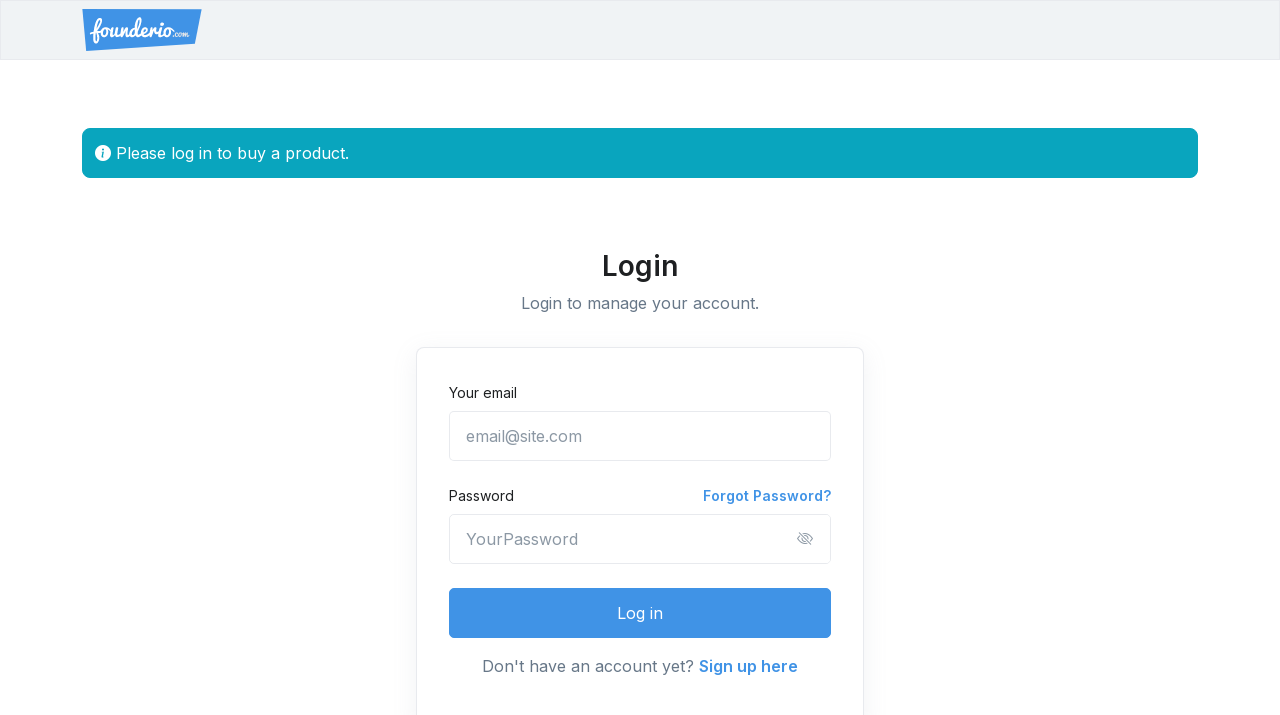

--- FILE ---
content_type: text/html; charset=utf-8
request_url: https://www.founderio.com/login
body_size: 8822
content:
<!DOCTYPE html>
<html lang="en" class="h-100">
  
  <head>
    
    
    
    
    
    
    
    
    

    <link rel="preconnect" href="https://fonts.offergoogleapis.com">
    <link rel="preconnect" href="https://fonts.gstatic.com" crossorigin>


    

    
      
      <meta charset="utf-8"/>
      <meta http-equiv="content-type" content="text/html; charset=utf-8"/>
      
      
      
      <meta http-equiv="language" content="en">
      
      
      
      <meta name="viewport" content="width=device-width, initial-scale=1, shrink-to-fit=no"/>
      
      <title>Login to founderio.com</title>
      <meta name="description" content="Sign in and get full access to all areas of our Founder Platform."/>
      
      
      
      
      
      
      
      <meta name="copyright" content="founderio.com | PEKA Platforms GmbH"/>
      
      
      
      <meta name="robots" content="index, follow"/>
      
      
      <meta property="og:title" content="Login to founderio.com"/>
      <meta property="og:description" content="Sign in and get full access to all areas of our Founder Platform."/>
      <meta property="og:url" content="https://www.founderio.com/login"/>
      <meta property="og:type" content="website" />
      <meta property="og:site_name" content="founderio.com"/>
      <meta property="og:image" content="https://www.founderio.com/assets/logo_web_color-bright_og-image.png"/>
    

    <!-- Canonical -->
    
    
      <link rel="canonical" href="https://www.founderio.com/login" />
    
    <!-- hreflang -->
    

    
    
    

    <!-- Favicons -->
    
    <link rel="apple-touch-icon" sizes="180x180" href="/public/images/favicon/apple-touch-icon.png">
    <link rel="icon" type="image/png" sizes="32x32" href="/public/images/favicon/favicon-32x32.png">
    <link rel="icon" type="image/png" sizes="16x16" href="/public/images/favicon/favicon-16x16.png">
    <link rel="manifest" href="/public/images/favicon/site.webmanifest">
    <link rel="mask-icon" href="/public/images/favicon/safari-pinned-tab.svg" color="#4093e6">
    <link rel="shortcut icon" href="/public/images/favicon/favicon.ico">
    <meta name="msapplication-TileColor" content="#4093e6">
    <meta name="msapplication-config" content="/public/images/favicon/browserconfig.xml">
    <meta name="theme-color" content="#ffffff">

    <link rel="preload" fetchpriority="high" as="style" href="/public/front431/assets/css/theme.min.css">
    <link rel="preload" fetchpriority="high" as="style" href="/public/front-custom/assets/css/custom6.css">
    <link rel="prefetch" fetchpriority="high" as="style" href="/public/front431/assets/vendor/hs-mega-menu/dist/hs-mega-menu.min.css">
    <link rel="prefetch" as="style" href="https://cdn.jsdelivr.net/npm/bootstrap-icons@1.10.3/font/bootstrap-icons.css"/>
    <link rel="prefetch" as="font" type="font/woff" crossorigin href="https://cdn.jsdelivr.net/npm/bootstrap-icons@1.10.3/font/fonts/bootstrap-icons.woff"/>
    <link rel="prefetch" as="font" type="font/woff2" crossorigin href="https://cdn.jsdelivr.net/npm/bootstrap-icons@1.10.3/font/fonts/bootstrap-icons.woff2"/>


    <link rel="preconnect" href="https://cdn.jsdelivr.net/npm/bootstrap-icons@1.10.3/" crossorigin>

    <!-- IMPORTANT CSS -->
    <!-- Google Font Inter -->
    <!-- <link href="https://fonts.googleapis.com/css2?family=Inter:wght@400;600&display=swap" rel="stylesheet"> -->
    <link href="https://fonts.googleapis.com/css2?family=Inter:wght@400;600&display=swap" rel="preload" as="style" onload="this.rel='stylesheet'">
    <noscript><link rel="stylesheet" href="https://fonts.googleapis.com/css2?family=Inter:wght@400;600&display=swap"></noscript>
    <!-- End Google Font Inter -->


    <!-- <link rel="stylesheet" href="/public/front431/assets/css/vendor.min.css"> -->
    <link href="https://cdn.jsdelivr.net/npm/bootstrap-icons@1.10.3/font/bootstrap-icons.css" rel="stylesheet">
    <!-- <link href="https://cdn.jsdelivr.net/npm/bootstrap-icons@1.10.3/font/bootstrap-icons.css" rel="preload" as="style" onload="this.rel='stylesheet'">
      <noscript><link rel="stylesheet" href="https://cdn.jsdelivr.net/npm/bootstrap-icons@1.10.3/font/bootstrap-icons.css"></noscript> -->
      <!-- End Bootstrap Icons -->
      
    <!-- CSS Implementing Plugins -->
    <link rel="stylesheet" href="/public/front431/assets/vendor/hs-mega-menu/dist/hs-mega-menu.min.css">
    <link rel="stylesheet" href="/public/front431/assets/vendor/tom-select/dist/css/tom-select.bootstrap5.min.css">
    <!-- CSS Front Template -->
    <link rel="stylesheet" href="/public/front431/assets/css/theme.min.css">
    <!-- <link href="/public/front431/assets/css/theme.min.css" rel="preload" as="style" onload="this.rel='stylesheet'">
    <noscript><link rel="stylesheet" href="/public/front431/assets/css/theme.min.css"></noscript> -->
     
    <!-- CUSTOM CSS -->
    
    
    
    

    <link rel="stylesheet" href="/public/front-custom/assets/css/custom6.css">
    <!-- <link href="/public/front-custom/assets/css/custom6.min.css" rel="preload" as="style" onload="this.rel='stylesheet'">
    <noscript><link rel="stylesheet" href="/public/front-custom/assets/css/custom6.min.css"></noscript> -->

    


     <style>
      .lazyload {
        opacity: 0.5;
      }
      .lazyloading {
        opacity: 0.5;
      }
      .lazyloaded {
        opacity: 1;
        transition: opacity 300ms;
          
      }
      img.lazyload:not([src]) {
        visibility: hidden;
      }
    </style>

    <link rel="preconnect" href="https://cdn.jsdelivr.net">
    <link rel="preconnect" href="https://s3-eu-west-1.amazonaws.com/founderio-com-userfiles/">

    <!-- <script src="/public/javascripts/ls.blur-up.min.js"></script> -->
    <!-- <script src="/public/javascripts/ls.unveilhooks.min.js"></script> -->
    <script src="/public/javascripts/lazysizes.min.js"></script>
    <script>
      //add simple support for background images:
      // document.addEventListener('lazybeforeunveil', function(e){
      //     var bg = e.target.getAttribute('data-bg');
      //     if(bg){
      //         e.target.style.backgroundImage = 'url(' + bg + ')';
      //     }
      // });
    </script>
    <!-- <script>
      window.lazySizesConfig = window.lazySizesConfig || {};
      window.lazySizesConfig.requireJs = function(modules, cb){
        window.require(modules, cb);
      };
    </script> -->

    <!-- CUSTOM SCRIPTS -->
    <!-- <link href="/public/front-custom/assets/js/jquery.min.js" rel="preload" as="script" onload="this.rel='stylesheet'">
    <noscript><link rel="stylesheet" href="/public/front-custom/assets/js/jquery.min.js"></noscript> -->
    
   
    
    
    
    
    
      
      
      
      <!-- Google Tag Manager -->
      <script>
        (function(w,d,s,l,i){
          w[l]=w[l]||[];w[l].push({'gtm.start': new Date().getTime(),event:'gtm.js'});
          var f=d.getElementsByTagName(s)[0],j=d.createElement(s),dl=l!='dataLayer'?'&l='+l:'';
          j.async=true;j.src='https://www.googletagmanager.com/gtm.js?id='+i+dl;f.parentNode.insertBefore(j,f);
        })(window,document,'script','dataLayer','GTM-N8K4PW');
      </script>
      <!-- End Google Tag Manager -->
      
      
      <!-- Global site tag (gtag.js) - Google Analytics -->
      <script async src="https://www.googletagmanager.com/gtag/js?id=G-0Y6GR3WP2G"></script>
      <script>
        window.dataLayer = window.dataLayer || [];
        function gtag(){dataLayer.push(arguments);}
        gtag('js', new Date());

        gtag('config', 'G-0Y6GR3WP2G');
      </script>
      
      
      <!-- Google Analytics -->
      <script>
        window.ga=window.ga||function(){(ga.q=ga.q||[]).push(arguments)};ga.l=+new Date;
        ga('create', 'UA-62538208-1', 'auto');
        ga('set', 'anonymizeIp', true);
        ga('require', 'linkid');
        ga('require', 'GTM-52WJSST')
        ga('send', 'pageview');
        var trackOutboundLink = function(url) {
          ga('send', 'event', 'outbound', 'click', url);
        };
        ga('set', 'nonInteraction', true);
        
        
        
          ga('send', 'event', 'loggedOut', 'view');
        
      </script>
      <script async src='https://www.google-analytics.com/analytics.js'></script>
      <!-- End Google Analytics -->
      
      
      <!-- Clarity code -->
      <script>
        (function(c,l,a,r,i,t,y){
            c[a]=c[a]||function(){(c[a].q=c[a].q||[]).push( arguments)};
            t=l.createElement(r);t.async=1;t.src="https://www.clarity.ms/tag/"+i+"?ref=bwt";
            y=l.getElementsByTagName(r)[0];y.parentNode.insertBefore(t,y);
        })(window, document, "clarity", "script", "ewyu5gz11o");
      </script>
      
                                     
    
    
    
    
    
    
    
    

    

    <!-- v2024.12.502 -->
  </head>

  <body class="d-flex flex-column h-100 mt-0">

    
      <!-- Google Tag Manager (noscript) -->
      <noscript><iframe src="https://www.googletagmanager.com/ns.html?id=GTM-N8K4PW"
      height="0" width="0" style="display:none;visibility:hidden"></iframe></noscript>
      <!-- End Google Tag Manager (noscript) -->
    
    
    
    
    
    <script src="/public/front-custom/assets/js/jquery.min.js"></script>
    <!-- lazyloading of images -->
    
    

    <!-- Preload important image with a high fetchpriority so it starts loading with the stylesheet. -->
    <link rel="prefetch" fetchpriority="medium" as="image" href="/public/images/logo_flag_small-brightblue.svg" type="image/svg+xml">
    <link rel="prefetch" fetchpriority="medium" as="image" href="/public/front431/assets/img/documentation/img7.jpg" type="image/jpeg">
    <link rel="prefetch" fetchpriority="medium" as="image" href="" type="image/svg+xml">

    <!-- ========== HEADER ========== -->
    
    
     
      
        <header id="header" class="navbar navbar-expand-lg navbar-bordered border navbar-spacer-y-0 flex-lg-column navbar-sticky-top navbar-light bg-white py-0 mb-5">
  <div class="navbar-dark bg-soft-secondary w-100 py-2">
    <div class="container">
      <div class="navbar-nav-wrap">
        <!-- Logo -->
        <a class="navbar-brand navbar-nav-wrap-brand d-none d-md-inline-block me-lg-0 w-auto" href="/home/" aria-label="founderio">
          <img class="" src="https://www.founderio.com/public/images/logo_web_color-bright.svg" alt="founderio-logo-image" height="42px" style="width: 120px; max-height: 45px; max-width: 120px;">
        </a>
        <!-- End Logo -->
        
          <!-- Logo Small -->
          <a class="navbar-brand navbar-nav-wrap-brand logo-small d-md-none" href="/home/" aria-label="founderio">
            <img class="" src="/public/images/logo_flag_small-brightblue.svg" alt="Logo" height="42px" style="width: auto; height: 42px; max-width: 120px;">
          </a>
          <!-- End Logo Small -->
        
        

        <!-- Content Start -->
        <div class="me-auto">
          
        </div>
        <!-- End Content Start -->

        <div id="" class="navbar-nav-wrap-content-end">
          <ul class="nav justify-content-end align-items-center">
    
            
          </ul>
    
        </div><!--/.container -->
      </div>
    </div>
  </div>

</header>



<div class="offcanvas offcanvas-top offcanvas-navbar-search bg-light" tabindex="-1" id="offcanvasNavbarSearch">
  <div class="offcanvas-body pt-3 pb-lg-7">
    <div class="container">
      <div class="d-flex justify-content-end mb-2">
        <button type="button" class="btn-close text-reset" data-bs-dismiss="offcanvas" aria-label="Close"></button>
      </div>
      <!-- Form -->
      <form action="/search" method="get" accept-charset="utf-8" enctype="application/x-www-form-urlencoded" class="send_on_enter_form" >
        <!-- Input Card -->
        <div class="input-card">
          <div class="input-card-form">
            <input type="text" class="form-control form-control-lg send_on_enter" id="searchKey" name="searchKey" placeholder="Search..." aria-label="Search founderio">
          </div>
          <button type="submit" class="btn btn-primary btn-lg">Search</button>
        </div>
        <!-- End Input Card -->
        <input type="submit" class="d-none" hidden />
      
</form>
      <!-- End Form -->
    </div>
  </div>
</div>


      
      
      
    
    <!-- ========== END HEADER ========== -->
    <!-- ========== MAIN CONTENT ========== -->
    <main id="content" class="bg-soft-light flex-grow-1" role="main">
      





    <div class="container content-space-t-2 content-space-t-sm-2 content-space-t-lg-2 content-space-t-xl-2 mb-5 mt-lg-7">
      
      

      

      
      <div class="alert alert-info mb-4" data-alert="alert">
         <i class="bi bi-info-circle-fill"></i> Please log in to buy a product.
      </div>
      

      <div id="msg" class="alert alert-soft-danger d-none mb-4" data-alert="alert"></div>

      







  





  









<div class="container">
    <div class="row g-0">
        <div class="col-md-8 col-lg-7 col-xl-6 offset-md-2 offset-lg-2 offset-xl-3 content-space-t-1 content-space-b-2">

          
            <div class="flex-grow-1 mx-auto" style="max-width: 28rem;">

              <!-- Heading -->
              <div class="text-center mb-3 mb-md-5">
                <h1 class="h2">Login</h1>
                <p>Login to manage your account.</p>
              </div>
              <!-- End Heading -->

              <div class="card border">
                <div class="card-body">

                  <!-- Form -->
                  <form action="/p/userpass?networkId=0" method="post" accept-charset="utf-8" enctype="application/x-www-form-urlencoded" autocomplete="on" class="js-validate needs-validation" novalidate="" ><input type="hidden" name="authenticityToken" value="f6f28d5b8e4263db99d2aeee046d55c3cf806355"/>

                    <div class="mb-4">
                      <label class="form-label" for="userName">Your email</label>
                      <input 
                        type="email" 
                        class="form-control form-control-lg" 
                        name="userName" 
                        id="userName" 
                        placeholder="email@site.com" 
                        aria-label="email@site.com" 
                        required
                        autocomplete="email"
                        value=""
                      >
                      <span class="invalid-feedback">Please enter a valid email address.</span>
                      
                    </div>
                    <div class="mb-4">
                      <div class="d-flex justify-content-between align-items-center">
                        <label class="form-label" for="password">Password</label>
                        <a class="form-label-link" href="/reset">Forgot Password?</a>
                      </div>
                      <div class="input-group input-group-merge" data-hs-validation-validate-class="">
                        <input 
                          type="password" 
                          class="js-toggle-password form-control form-control-lg" 
                          name="password" 
                          id="password" 
                          placeholder="YourPassword" 
                          aria-label="YourPassword" 
                          required
                          autocomplete="current-password"
                          data-hs-toggle-password-options="{
                                  &quot;target&quot;: &quot;#changePassTarget&quot;,
                                  &quot;defaultClass&quot;: &quot;bi-eye-slash&quot;,
                                  &quot;showClass&quot;: &quot;bi-eye&quot;,
                                  &quot;classChangeTarget&quot;: &quot;#changePassIcon&quot;
                                }"
                        >
                        <a id="changePassTarget" class="input-group-append input-group-text" href="javascript:;">
                          <i id="changePassIcon" class="bi-eye-slash"></i>
                        </a>
                      </div>
                      <span class="invalid-feedback">Your password is invalid. Please try again.</span>
                      
                    </div>
                    <div class="d-grid mb-3">
                      <button type="submit" value="Login" class="btn btn-primary btn-lg">Log in</button>
                    </div>
                    <div class="text-center">
                      <p>Don't have an account yet? <a class="link" href="/signup">Sign up here</a></p>
                    </div>
                  
</form>
                  <!-- End Form -->

                </div>
              </div>

            </div>
          

    </div>
  </div>
</div>


    </div>

    </main>
    <!-- ========== END MAIN CONTENT ========== -->

    <!-- ========== FOOTER ========== -->
    
    
      


















  

<!-- ========== FOOTER MAIN ========== -->
<footer class="bg-light footer position-relative content-space-t-3 gradient-half-primary-v3 mt-auto pb-10 pb-lg-0">
  <div class="container">
    <div class="content-space-t-2 content-space-b-1 mb-n3">
      <div class="row justify-content-lg-between">
        <div class="col-lg-3 ms-lg-auto mb-5 mb-lg-0">
          <!-- Logo -->
          <div class="mb-4">
            <a href="/" aria-label="Front">
              <img class="lazyload brand" data-src="/public/images/logo_web_color-bright.svg" alt="Logo">
            </a>
          </div>
          <!-- End Logo -->
          <!-- Nav Link -->
          <ul class="nav nav-sm nav-x-0 flex-column fs-6 text-white-70 ps-0 text-white-50">
            <li class="nav-item mb-3">
              <span class="d-flex">
                <span class="flex-grow-1 ms-1">
                  
                  A service of 
                  founderio.com
                  <p>- The Founders Network - 
                  <p>
                </span>
              </span>
            </li>
          </ul>
          <!-- End Nav Link -->
        </div>
        <div class="col-6 col-md-3 col-lg mb-5 mb-lg-0">
          <h5 class="text-white">Company</h5 class="text-white">
          <!-- Nav Link -->
          <ul class="nav nav-sm nav-x-0 flex-column">
            <li class="nav-item"><a class="nav-link text-white-70 ps-0" title="About us"
                href="/about">About us</a></li>
            <!-- <li class="nav-item"><a class="nav-link text-white-70 ps-0"
                href="/careers">Career<span
                  class="badge bg-primary ms-1">We're hiring</span></a></li> -->
            <li class="nav-item"><a class="nav-link text-white-70 ps-0" title="Partner"
                href="/partner">Partner</a></li>
            <li class="nav-item"><a class="nav-link text-white-70 ps-0" title="Contact"
                href="/contact">Press</a></li>
          </ul>
          <!-- End Nav Link -->
        </div>
        <div class="col-6 col-md-3 col-lg mb-5 mb-lg-0">
          <h5 class="text-white">Info</h5 class="text-white">
          <!-- Nav Link -->
          <ul class="nav nav-sm nav-x-0 flex-column">
            <li class="nav-item"><a class="nav-link text-white-70 ps-0"
                href="/jobs">Find Cofounders</a></li>
            <li class="nav-item"><a class="nav-link text-white-70 ps-0"
                href="/partners/supportoffers?networkId=0&locale=en">Support Startups</a></li>
            <li class="nav-item"><a class="nav-link text-white-70 ps-0" title="Premium Membership"
                href="/premium">Premium Membership</a></li>
          </ul>
          <!-- End Nav Link -->
        </div>
        <div class="col-6 col-md-3 col-lg">
          <h5 class="text-white">Support</h5 class="text-white">
          <!-- Nav Link -->
          <ul class="nav nav-sm nav-x-0 flex-column">
            <li class="nav-item">
              <a class="nav-link text-white-70 ps-0" title="Contact"
                href="/contact">
                <span class="d-flex align-items-center">
                  <i class="bi-info-circle-fill me-2"></i>
                  <span class="flex-grow-1 ms-1">Contact</span>
                </span>
              </a>
            </li>
            <li class="nav-item">
              <a class="nav-link text-white-70 ps-0" href="/contact">
                <span class="d-flex align-items-center">
                  <i class="bi bi-chat-left-fill me-2"></i>
                  <span class="flex-grow-1 ms-1">Feedback</span>
                </span>
              </a>
            </li>
            <li class="nav-item">
              
                
                <a class="nav-link text-white-70 ps-0" href="/login/login">
                  

                  <span class="d-flex align-items-center">
                    <i class="bi-person-circle me-2"></i>
                    <span class="flex-grow-1 ms-1">Your Account</span>
                  </span>
                </a>
            </li>
          </ul>
          <!-- End Nav Link -->
        </div>
      </div>
    </div>
    <hr class="my-0 text-white-50 ps-0 opacity-75">
    <div class="content-space-1 mt-n3">
      <div class="row align-items-md-center mb-7">
        <div class="col-md-6 mb-md-0">
          <!-- Nav Link -->
          <ul class="nav nav-sm nav-x-0 align-items-center">
            <li class="nav-item">
              <a class="nav-link text-white-70 ps-0 ps-0" title="Privacy policy"
                href="/privacy">Privacy policy</a>
            </li>
            <li class="nav-item mx-3 text-white-70 ps-0">/</li>
            <li class="nav-item">
              <a class="nav-link text-white-70 ps-0" title="Terms & Conditions"
                href="/agb">Terms & Conditions</a>
            </li>
            <li class="nav-item mx-3 text-white-70 ps-0">/</li>
            <li class="nav-item">
              <a class="nav-link text-white-70 ps-0" title="Imprint"
                href="/imprint">Imprint</a>
            </li>
          </ul>
          <!-- End Nav Link -->
        </div>
        <div class="col-md-6 text-md-end">
          <ul class="list-inline mb-0">
            <!-- Social Networks -->
            <li class="list-inline-item">
              <a class="btn btn-xs btn-icon btn-soft-secondary text-white-70 ps-0 bg-almost-white"
                href="https://www.facebook.com/founderio">
                <i class="bi bi-facebook"></i>
              </a>
            </li>
            <li class="list-inline-item">
              <a class="btn btn-xs btn-icon btn-soft-secondary text-white-70 ps-0 bg-almost-white"
                href="https://www.twitter.com/founderiocom">
                <i class="bi bi-twitter"></i>
              </a>
            </li>
            <li class="list-inline-item">
              <a class="btn btn-xs btn-icon btn-soft-secondary text-white-70 ps-0 bg-almost-white"
                href="https://de.linkedin.com/company/founderio">
                <i class="bi bi-linkedin"></i>
              </a>
            </li>
            <li class="list-inline-item">
              <a class="btn btn-xs btn-icon btn-soft-secondary text-white-70 ps-0 bg-almost-white"
                href="https://www.xing.com/companies/founderiogmbh">
                <i class="bi bi-x-square"></i>
              </a>
            </li>
            <li class="list-inline-item">
              <a class="btn btn-xs btn-icon btn-soft-secondary text-white-70 ps-0 bg-almost-white"
                href="http://eepurl.com/B2FA9">
                <i class="bi bi-envelope"></i>
              </a>
            </li>
            
            <li class="list-inline-item">
              <a class="btn btn-xs btn-icon btn-soft-secondary text-white-70 ps-0 bg-almost-white"
                href="/rss">
                <i class="bi bi-rss"></i>
              </a>
            </li>
            <!-- End Social Networks -->
            <!-- Language -->
            <li class="list-inline-item">
              <!-- Button Group -->
              <div class="btn-group">
                <button type="button" class="btn btn-soft-light btn-xs dropdown-toggle" id="footerDarkSelectLanguage"
                  data-bs-toggle="dropdown" aria-expanded="false" data-bs-dropdown-animation>
                  <span class="d-flex align-items-center">
                    
                    
                      <img class="lazyload avatar avatar-xss avatar-circle me-2"
                        data-src="/public/front-custom/assets/vendor/flag-icon-css/flags/4x3/us.svg"
                        alt="United States Flag" width="16">
                      <span>English</span>
                    
                    
                    
                    
                    
                    
                  </span>
                </button>

                <div class="dropdown-menu" aria-labelledby="footerDarkSelectLanguage">
                  
                  
                  
                    <a class="dropdown-item d-flex align-items-center wedidntchangedthis active"
                      title="English" href="/application/setlanguage?networkId=0&shortcode=en" width="16">
                      <img class="lazyload avatar avatar-xss avatar-circle me-2"
                        data-src="/public/front-custom/assets/vendor/flag-icon-css/flags/4x3/us.svg"
                        alt="United States Flag" width="16">
                      English
                    </a>
                    <a class="dropdown-item d-flex align-items-center wedidntchangedthis "
                      title="German" href="/application/setlanguage?networkId=0&shortcode=de" width="16">
                      <img class="lazyload avatar avatar-xss avatar-circle me-2"
                        data-src="/public/front-custom/assets/vendor/flag-icon-css/flags/4x3/de.svg" alt="German Flag"
                        width="16">
                      German
                    </a>
                  
                  
                  <a class="dropdown-item d-flex align-items-center "
                    title="French" href="https://fr.founderio.com" width="16">
                    <img class="lazyload avatar avatar-xss avatar-circle me-2"
                      data-src="/public/front-custom/assets/vendor/flag-icon-css/flags/4x3/fr.svg" alt="French Flag"
                      width="16">
                    French
                  </a>
                  <a class="dropdown-item d-flex align-items-center "
                    title="Spanish" href="https://es.founderio.com" width="16">
                    <img class="lazyload avatar avatar-xss avatar-circle me-2"
                      data-src="/public/front-custom/assets/vendor/flag-icon-css/flags/4x3/es.svg" alt="Spanish Flag"
                      width="16">
                    Spanish
                  </a>
                  <a class="dropdown-item d-flex align-items-center "
                    title="Italian" href="https://it.founderio.com" width="16">
                    <img class="lazyload avatar avatar-xss avatar-circle me-2"
                      data-src="/public/front-custom/assets/vendor/flag-icon-css/flags/4x3/it.svg" alt="Italian Flag"
                      width="16">
                    Italian
                  </a>
                  <a class="dropdown-item d-flex align-items-center "
                    title="Portugese" href="https://pt.founderio.com" width="16">
                    <img class="lazyload avatar avatar-xss avatar-circle me-2"
                      data-src="/public/front-custom/assets/vendor/flag-icon-css/flags/4x3/pt.svg" alt="Portugese Flag"
                      width="16">
                    Portugese
                  </a>
                  <a class="dropdown-item d-flex align-items-center "
                    title="Dutch" href="https://nl.founderio.com" width="16">
                    <img class="lazyload avatar avatar-xss avatar-circle me-2"
                      data-src="/public/front-custom/assets/vendor/flag-icon-css/flags/4x3/nl.svg" alt="Dutch Flag"
                      width="16">
                    Dutch
                  </a>
                </div>
              </div>
              <!-- End Button Group -->
            </li>
            <!-- End Language -->
          </ul>
        </div>
      </div>
      <!-- Copyright -->
      <div class="w-md-75 text-lg-center mx-lg-auto text-white-70 ps-0">
        <p class="small">&copy; founderio.com 2026.
          All rights reserved.</p>
        <p class="small opacity-50">
          <small>
            When you visit or interact with our sites, services or tools, we or our authorised service providers may use cookies for storing information to help provide you with a better, faster and safer experience and for marketing purposes.
          </small>
        </p>
      </div>
      <!-- End Copyright -->
    </div>
  </div>
  <figure class="position-absolute top-0 end-0 start-0">
    <svg xmlns="http://www.w3.org/2000/svg" xmlns:xlink="http://www.w3.org/1999/xlink" preserveAspectRatio="none"
      x="0px" y="0px" width="100%" height="140px" viewBox="0 0 1920 140"
      style="margin-top: -4px; enable-background:new 0 0 1920 140;" xml:space="preserve"
      class="injected-svg js-svg-injector" data-parent="#SVGfooterTopShape">
      <style type="text/css">
        .wave-top-1-sm-0 {
          fill: #377DFF;
        }

        .wave-top-1-sm-1 {
          fill: #FFFFFF;
        }
      </style>
      <path class="wave-top-1-sm-0 fill-primary" opacity=".3"
        d="M1607,81.8c0,0-274.6,48.2-560.1,19.9c-494.8-49.2-725.1,2.7-938.5,6.6C-203,114-339.2,85.6-339.2,85.6V9.4l1946.2,0V81.8z">
      </path>
      <path class="wave-top-1-sm-0 fill-primary" opacity=".3"
        d="M2033.1,80.8c0,0-274.6,48.2-560.1,19.9c-494.8-49.2-725.1,2.7-938.5,6.6C223.1,113,86.9,84.6,86.9,84.6V8.5h1946.2V80.8z">
      </path>
      <path class="wave-top-1-sm-1 fill-white" opacity="0"
        d="M1526.9,5.6c0,0-309,96.5-698.5,96.5C406.8,102.1,201.4,7,201.4,7V1.8l1332,0L1526.9,5.6z"></path>
      <path class="wave-top-1-sm-1 fill-white"
        d="M2026.7,55.1c0,0-358.4,63.9-770,39c-523.7-31.8-712.6-8.6-938.5,6.6C-21.5,123.7-347.7,49-347.7,49l-8.5-51.3l2380.8,4.1L2026.7,55.1z">
      </path>
    </svg>
  </figure>

</footer>
<!-- ========== END FOOTER MAIN ========== -->












    
    <!-- ========== END FOOTER ========== -->

    <!-- ========== SECONDARY CONTENTS ========== -->

    <!-- Go to -->
    <a class="js-go-to go-to position-fixed" href="javascript:;" style="visibility: hidden;"
      data-hs-go-to-options='{
        "offsetTop": 700,
        "position": {
          "init": {
            "right": "2rem"
          },
          "show": {
            "bottom": "2rem"
          },
          "hide": {
            "bottom": "-2rem"
          }
        }
      }'>
      <i class="bi-chevron-up align-self-center"></i>
    </a>

    <link rel="prefetch" fetchpriority="medium" as="script" href="/public/front431/assets/vendor/bootstrap/dist/js/bootstrap.bundle.min.js">
    
    
    
    

    <!-- ========== END SECONDARY CONTENTS ========== -->

    
    
    
    <!-- IMPORTANT SCRIPTS -->
    <!-- JS Implementing Plugins -->
    <!-- <script src="/public/front431/assets/js/vendor.min.js"></script> -->
    <script src="/public/front431/assets/vendor/bootstrap/dist/js/bootstrap.bundle.min.js"></script>
    <script src="/public/front431/assets/vendor/hs-header/dist/hs-header.min.js"></script>
    <script src="/public/front431/assets/vendor/hs-mega-menu/dist/hs-mega-menu.min.js"></script>
    <script src="/public/front431/assets/vendor/hs-go-to/dist/hs-go-to.min.js"></script>
    
    <script src="/public/front431/assets/vendor/tom-select/dist/js/tom-select.complete.min.js"></script>
    <script src="/public/front431/assets/vendor/hs-toggle-switch/dist/hs-toggle-switch.min.js"></script>
    <script src="/public/front431/assets/vendor/hs-count-characters/dist/js/hs-count-characters.min.js"></script>
    <script src="/public/front431/assets/vendor/hs-file-attach/dist/hs-file-attach.min.js"></script>
    <script src="/public/front431/assets/vendor/hs-nav-scroller/dist/hs-nav-scroller.min.js"></script>
    
    <script src="/public/front431/assets/vendor/hs-toggle-password/dist/hs-toggle-password.min.js"></script>
    
    
    
    
    
    <!-- <script src="/public/front431/assets/js/hs.bs-validation.js"></script>
    <script src="/public/front431/assets/js/hs.bs-dropdown.js"></script> -->
    
    <!-- JSFront -->
    <script src="/public/front431/assets/js/theme.min.js"></script>

    <!-- Custom Scripts -->
    
    
    

    <!-- anchor on load -->
    <script type="text/javascript">
      window.addEventListener('load', function() {
        if (location.hash) location.href = location.hash;
      });
    </script>

    

    <script>
      window.addEventListener('DOMContentLoaded', (event) => {
    


      (function() {
        // INITIALIZATION OF HEADER
        // =======================================================
        new HSHeader('#header').init();
        // INITIALIZATION OF MEGA MENU
        // =======================================================
        new HSMegaMenu('.js-mega-menu', {
            desktop: {
              position: 'left'
            }
          })
        // INITIALIZATION OF BOOTSTRAP DROPDOWN
        // =======================================================
        HSBsDropdown.init()
        // INITIALIZATION OF TEXT ANIMATION (TYPING)
        // =======================================================
        HSCore.components.HSTyped.init('.js-text-animation');

        
        // INITIALIZATION OF SELECT
        // =======================================================
        HSCore.components.HSTomSelect.init('.js-select');
        // INITIALIZATION OF User SELECT PICKER
        // =======================================================
        HSCore.components.HSTomSelect.init('.custom-select-users', {
          valueField: 'id',
          labelField: 'displayname',
          searchField: ['displayname', 'id'],
          // fetch remote data
          load: function(query, callback) {
            var url = "/users/getusername" +'?name=' + encodeURIComponent(query);
            fetch(url,{method:"POST"})
              .then(response => response.json())
              .then(json => {
                callback(json.results);
              })
              .catch(()=>{
                callback();
              });
          },
          render: {
              'option': function(result, escape) {
                return  '<div class="py-2 d-flex">' +
                          '<div class="icon me-2">' +
                            '<img class="avatar avatar-sm avatar-circle mb-0" src="' + escape(result.image) + '" />' +
                          '</div>' +
                          '<div>' +
                            '<div class="mt-1 mb-n1">' +
                              '<span class="h5 profile-name">'
                                + escape(result.displayname) +
                              '</span>' +
                            '</div>' +
                            '<small class="small text-muted">' + escape(result.city) + '</small>' +
                          '</div>' +
                        '</div>'
              },
              'item': function(result, escape) {
                return  '<div class="py-2 d-flex">' +
                          '<div class="icon me-2">' +
                            '<img class="avatar avatar-sm avatar-circle mb-0" src="' + escape(result.image) + '" />' +
                          '</div>' +
                          '<div>' +
                            '<div class="mt-1 mb-n1">' +
                              '<span class="h5 profile-name">'
                                + escape(result.displayname) +
                              '</span>' +
                            '</div>' +
                            '<small class="small text-muted">' + escape(result.city) + '</small>' +
                          '</div>' +
                        '</div>'
              }
            },
        });
        // INITIALIZATION OF KEYWORD SELECT PICKER
        // =======================================================
          HSCore.components.HSTomSelect.init('.custom-select-keywords', {
          valueField: 'id',
          labelField: 'text',
          searchField: ['text'],
          // fetch remote data
          load: function(query, callback) {
            var url = "/keywords/searchjson" +'?name=' + encodeURIComponent(query);
            fetch(url,{method:"POST"})
              .then(response => response.json())
              .then(json => {
                callback(json.results);
              })
              .catch(()=>{
                callback();
              });
          },
          
        });
        // INITIALIZATION OF TOGGLE SWITCH
        // =======================================================
        new HSToggleSwitch('.js-toggle-switch');
        // INITIALIZATION OF BOOTSTRAP DROPDOWN
        // =======================================================
        HSBsDropdown.init();
        // INITIALIZATION OF GO TO
        // =======================================================
        new HSGoTo('.js-go-to');
        // INITIALIZATION OF COUNT CHARACTERS
        // =======================================================
        new HSCountCharacters('.js-count-characters');
        // INITIALIZATION OF FILE ATTACH
        // =======================================================
        new HSFileAttach('.js-file-attach');
        
        
        
      })()

    });
    </script>

    

    
    
    <script>
      (function() {
        // Initialization of Bootstrap Validation
        // =======================================================
        const forms = document.querySelectorAll('.js-validate');

        forms.forEach(function(form) {
          form.addEventListener('submit', function(event) {
            // Check if the form is valid
            if (!form.checkValidity()) {
              event.preventDefault(); // Prevent form submission
              event.stopPropagation(); // Stop further event handling
              // alert('Please fill out the form correctly before submitting.');
            } else {
              // If form is valid, allow it to submit
              // alert('Form is valid and being submitted!');
              // Optionally remove this alert or perform additional actions here
            }

            // Add the validation styles
            form.classList.add('was-validated');
          }, false);
        });

      })()
    </script>
    

    
    <script>
      (function() {
        // INITIALIZATION OF TOGGLE PASSWORD
        // =======================================================
          new HSTogglePassword('.js-toggle-password')
      })()
    </script>
    

    

    

    
      <script type="text/javascript">
        function switchToEnglish() {
          var currentHost = location.hostname;
          var newPath = "/application/switchhome?networkId=0&shortcode=homeen";
          var newHost = currentHost.replace(/^(fr|it|es|pt|nl)\./, '');
          if (currentHost.includes("localhost") && location.port) {
            newHost = "localhost:" + location.port;
          }
          var newUrl = location.protocol + '//' + newHost + newPath;
          //console.log("Redirecting to: ", newUrl); // Debugging line, you can remove it later
          location.href = newUrl;
        }
      </script>
      <script type="text/javascript">
        function switchToGerman() {
          var currentHost = location.hostname;
          var newPath = "/application/switchhome?networkId=0&shortcode=homede";
          var newHost = currentHost.replace(/^(fr|it|es|pt|nl)\./, '');
          if (currentHost.includes("localhost") && location.port) {
            newHost = "localhost:" + location.port;
          }
          var newUrl = location.protocol + '//' + newHost + newPath;
          //console.log("Redirecting to: ", newUrl); // Debugging line, you can remove it later
          location.href = newUrl;
        }
      </script>
    
    
    
    
    
    
    <!-- Structured Data -->
    
    
    

  <script defer src="https://static.cloudflareinsights.com/beacon.min.js/vcd15cbe7772f49c399c6a5babf22c1241717689176015" integrity="sha512-ZpsOmlRQV6y907TI0dKBHq9Md29nnaEIPlkf84rnaERnq6zvWvPUqr2ft8M1aS28oN72PdrCzSjY4U6VaAw1EQ==" data-cf-beacon='{"version":"2024.11.0","token":"b4f9a61fd7d14037af640fd5c58684da","server_timing":{"name":{"cfCacheStatus":true,"cfEdge":true,"cfExtPri":true,"cfL4":true,"cfOrigin":true,"cfSpeedBrain":true},"location_startswith":null}}' crossorigin="anonymous"></script>
</body>
</html>

--- FILE ---
content_type: text/css; charset=utf-8
request_url: https://www.founderio.com/public/front-custom/assets/css/custom6.css
body_size: 5229
content:
html {
  xoverflow-y: scroll;
  overflow-x: hidden;
}

hr.hr-sm {
  height:0.0625rem;
}

/* Hidden class, needed for jquery JS display controls */
.hidden {display:none;}

.word-break-word {
  word-break: break-word;
}

.text-underline {
  text-decoration: underline;
}

.modal-dialog-slideout {
	min-height: 100%;
	margin: 0 0 0 auto;
    background: #fff;
    margin-right: -15px;
}

.modal.fade .modal-dialog.modal-dialog-slideout {
	transform: translate(100%, 0)scale(1);
	-webkit-transform: translate(100%, 0)scale(1);
	-moz-transform: translate(100%, 0)scale(1);
	-ms-transform: translate(100%, 0)scale(1);
	-o-transform: translate(100%, 0)scale(1);
}

.modal.fade.show .modal-dialog.modal-dialog-slideout {
    display: flex;
    align-items: stretch;
    -webkit-box-align: stretch;
    height: 100%;
    transform: translate(0, 0);
    -webkit-transform: translate(0, 0);
    -moz-transform: translate(0, 0);
    -ms-transform: translate(0, 0);
    -o-transform: translate(0, 0);
}

.modal.fade.show .modal-dialog.modal-dialog-slideout .modal-body {
	overflow-y: auto;
	overflow-x: hidden;
}

.modal-dialog-slideout .modal-content {
	border: 0;
}

.modal-dialog-slideout .modal-header,
.modal-dialog-slideout .modal-footer {
	xheight: 90px;
	display: block;
}

.modal-dialog-slideout .modal-header h5 {
	float: left;
}

.modal.fade .modal-dialog.modal-dialog-slideout,
.modal.fade.show .modal-dialog.modal-dialog-slideout {
    transition: 200ms;
    -webkit-transition: 200ms;
    -moz-transition: 200ms;
    -ms-transition: 200ms;
    -o-transition: 200ms;
}

/*remove for fixed footer 
.modal-body {
    flex: 0 0 auto;
}*/

/* fix header shift problem when opening modals 
.modal-open {
    position: fixed;
    overflow: scroll;
    width: 100%;
    padding-right: 0!important;
  }*/









/*------------------------------------
  File for your custom SCSS style
------------------------------------*/

/*Bookmark on Profile*/
.btn-soft-secondary {
    color: #77838f;
    background: rgba(119,131,143,.1);
    border-color: transparent;
}

[class*=btn-soft-].btn-bg-transparent, 
.site-footer.site-footer__primary .footer-social-menu a[class*=btn-soft-], 
.site-footer.site-footer__default.style-v3 .footer-social-menu a[class*=btn-soft-], 
.site-footer.site-footer__default.style-v6 .footer-social-menu a[class*=btn-soft-], 
.site-footer.site-footer__default.style-v4 .footer-social-menu a[class*=btn-soft-], 
.site-footer.site-footer__default.style-v12 .footer-social-menu a[class*=btn-soft-], 
.site-footer.site-footer__default.style-v13 .footer-social-menu a[class*=btn-soft-], 
.site-footer.site-footer__default.style-v14 .footer-social-menu a[class*=btn-soft-], 
.site-footer.site-footer__default.style-v15 .footer-social-menu a[class*=btn-soft-], 
.site-footer.footer-default-v7 .footer-social-menu a[class*=btn-soft-] {
    background-color: transparent;
}

.btn-soft-secondary[href]:not(:disabled):not(.disabled):active, .btn-soft-secondary[href]:not(:disabled):not(.disabled).active, .show>.btn-soft-secondary[href].dropdown-toggle, .btn-soft-secondary[type]:not(:disabled):not(.disabled):active, .btn-soft-secondary[type]:not(:disabled):not(.disabled).active, .show>.btn-soft-secondary[type].dropdown-toggle {
    color: #fff;
    background-color: #77838f;
}
.btn:not(:disabled):not(.disabled):active:focus, .btn:not(:disabled):not(.disabled).active:focus, .show>.btn.dropdown-toggle:focus {
    box-shadow: 0 0 0 0 transparent;
}
.btn:focus, .btn.focus, .btn:not(:disabled):not(.disabled):active:focus, .btn:not(:disabled):not(.disabled).active:focus, .btn:not([disabled]):not(.disabled):active, .btn:not([disabled]):not(.disabled).active {
    box-shadow: 0 0 0 0 transparent;
}
.btn-soft-secondary[href]:hover, .btn-soft-secondary[href]:focus, .btn-soft-secondary[href]:active, .btn-soft-secondary[href].active, .btn-soft-secondary[type]:hover, .btn-soft-secondary[type]:focus, .btn-soft-secondary[type]:active, .btn-soft-secondary[type].active {
    color: #fff;
    background: #77838f;
    box-shadow: 0 4px 11px rgba(119,131,143,.35);
}


/* Truncating multiple lines */
.line-clamp
{
  display            : block;
  display            : -webkit-box;
  -webkit-box-orient : vertical;
  position           : relative;

  line-height        : 1.7;
  overflow           : hidden;
  text-overflow      : ellipsis;
  padding            : 0 !important;
}
.line-clamp:after
{
  content    : '...';
  text-align : right;
  bottom     : 0;
  right      : 0;
  width      : 25%;
  display    : block;
  position   : absolute;
  height     : calc(1em * 1.7);
  background : linear-gradient(to right, rgba(255, 255, 255, 0), rgba(255, 255, 255, 1) 75%);
}
@supports (-webkit-line-clamp: 1)
{
  .line-clamp:after
  {
    display : none !important;
  }
}
.line-clamp-1
{
  -webkit-line-clamp : 1;
  max-height         : calc(1em * 1.7 * 1);
  height             : initial;
}
.line-clamp-2
{
  -webkit-line-clamp : 2;
  max-height         : calc(1em * 1.7 * 2);
  height             : initial;
}
.line-clamp-3
{
  -webkit-line-clamp : 3;
  max-height         : calc(1em * 1.7 * 3);
  height             : initial;
}
.line-clamp-4
{
  -webkit-line-clamp : 4;
  max-height         : calc(1em * 1.7 * 4);
  height             : initial;
}
.line-clamp-5
{
  -webkit-line-clamp : 5;
  max-height         : calc(1em * 1.7 * 5);
  height             : initial;
}
.line-clamp-6
{
  -webkit-line-clamp : 6;
  max-height         : calc(1em * 1.7 * 6);
  height             : initial;
}
.line-clamp-7
{
  -webkit-line-clamp : 7;
  max-height         : calc(1em * 1.7 * 7);
  height             : initial;
}
.line-clamp-8
{
  -webkit-line-clamp : 8;
  max-height         : calc(1em * 1.7 * 8);
  height             : initial;
}
.jobad .line-clamp-2
{
  -webkit-line-clamp : 2;
  max-height         : calc(1em * 1.7 * 2);
  height             : initial;
}
/* End required CSS. */







/* correction of big card avatar (left side full height) */
.avatar-xxl .avatar-img.rounded-left {
  border-radius: 0.3125rem 0 0 0.3125rem;
  margin-top: -0.01rem;
  margin-left: -0.01rem;
  max-width: 100.5%;
  height: 100.5%;
}

/* correction of big user avatar (status badge position) */
.avatar-xxl.avatar-circle .avatar-lg-status {
  bottom: 0rem;
  right: 0rem;
}
.profile-cover-avatar.avatar-xxl {
  padding: 0.2rem 0.2rem;
}

/* Dim similar users down */
.card.similar-user {
  opacity: 0.7;
}
/* Dim similar users up on hover */
.card.similar-user:hover {
  opacity: 1;
  -webkit-transition: all 0.1s ease-in-out 0s;
  -moz-transition: all 0.1s ease-in-out 0s;
  transition: all 0.1s ease-in-out 0s;
  cursor: pointer;
}






/* Hiding the checkbox, but allowing it to be focused */
.badgebox
{
    opacity: 0;
    display: none;
}

.badgebox + .badge
{
    /* Move the check mark away when unchecked */
    text-indent: -999999px;
    /* Makes the badge's width stay the same checked and unchecked */
  xwidth: 27px;
  padding: 0;
  top:0px;
  font-size: 0.8rem;
}

.badgebox:focus + .badge
{
    /* Set something to make the badge looks focused */
    /* This really depends on the application, in my case it was: */
    
    /* Adding a light border */
    box-shadow: inset 0px 0px 0px;
    /* Taking the difference out of the padding */
}

.badgebox:checked + .badge
{
    /* Move the check mark back when checked */
  text-indent: 0;
  padding-left: 5px;
}


/* add gold text */
.text-yellow {
  color: #f9ce63;
}




/* add gold button */
.btn-yellow {
  color: #1e2022;
  background-color: #f9ce63;
  border-color: #f9ce63;
}

.btn-yellow:hover {
  color: #1e2022;
  background-color: #ffd367;
  border-color: #ffd46a;
}

.btn-yellow:focus, .btn-yellow.focus {
  color: #1e2022;
  background-color: #ffd367;
  border-color: #ffd46a;
  box-shadow: 0 0 0 0.2rem rgba(255, 203, 142, 0.5);
}

.btn-yellow.disabled, .btn-yellow:disabled {
  color: #1e2022;
  background-color: #f9ce63;
  border-color: #f9ce63;
}

.btn-yellow:not(:disabled):not(.disabled):active, .btn-yellow:not(:disabled):not(.disabled).active,
.show > .btn-yellow.dropdown-toggle {
  color: #1e2022;
  background-color: #ffd367;
  border-color: #ffd46a;
}

.btn-yellow:not(:disabled):not(.disabled):active:focus, .btn-yellow:not(:disabled):not(.disabled).active:focus,
.show > .btn-yellow.dropdown-toggle:focus {
  box-shadow: 0 0 0 0.2rem rgba(255, 203, 142, 0.5);
}




/* add silver button */
.btn-gray {
  color: #1e2022;
  background-color: #cbcbcb;
  border-color: #bdbcbc;
}

.btn-gray:hover {
  color: #1e2022;
  background-color: #dadada;
    border-color: #cccbcb;
}

.btn-gray:focus, .btn-gray.focus {
  color: #1e2022;
      background-color: #dadada;
    border-color: #cccbcb;
  box-shadow: 0 0 0 0.2rem rgba(214, 214, 214, 0.5);
}

.btn-gray.disabled, .btn-gray:disabled {
  color: #1e2022;
  background-color: #cbcbcb;
  border-color: #bdbcbc;
}

.btn-gray:not(:disabled):not(.disabled):active, .btn-gray:not(:disabled):not(.disabled).active,
.show > .btn-gray.dropdown-toggle {
  color: #1e2022;
  background-color: #cbcbcb;
  border-color: #bdbcbc;
}

.btn-gray:not(:disabled):not(.disabled):active:focus, .btn-gray:not(:disabled):not(.disabled).active:focus,
.show > .btn-gray.dropdown-toggle:focus {
  box-shadow: 0 0 0 0.2rem rgba(213, 177, 135, 0.5);
}



/* make scrollbar not move navbar when opening modal */ 
.modal-open {
  position: fixed;
  overflow: scroll;
  width: 100%;
  padding-right: 0!important;
}

/* small flag logo on mobile screens */
@media (max-width: 991.98px) {
  .navbar-brand.logo-small, 
  .navbar-brand.logo-small > img {
      width: 2rem;
  }
}



/* fix datetimepicker */
.bootstrap-datetimepicker-widget.dropdown-menu {
    display: inline-table;
}
.card .datepicker-days .table th, 
.card .datepicker-days .table td {
    padding: 10px;
}


.select2-selection__clear {
    padding-right: 5px;
}


.border-transparent {
  border-color: none !important;
  border-radius: 0 !important;
  -webkit-border-radius: 0 !important;
  -moz-border-radius: 0 !important;
  -ms-border-radius: 0 !important;
  -o-border-radius: 0 !important;
  box-shadow: none !important;
}



/*
generated via https://www.cssportal.com/css-ribbon-generator/
*/
.box {
  width: 200px; height: 300px;
  position: relative;
  border: 1px solid #BBB;
  background: #EEE;
}
.ribbon {
  position: absolute;
  right: -5px; top: -5px;
  z-index: 1;
  overflow: hidden;
  width: 75px; height: 75px;
  text-align: right;
}
.ribbon span {
  font-size: 10px;
  font-weight: bold;
  color: #FFF;
  text-transform: uppercase;
  text-align: center;
  line-height: 20px;
  transform: rotate(45deg);
  -webkit-transform: rotate(45deg);
  width: 100px;
  display: block;
  background: #79A70A;
  background: linear-gradient(#47A3FF 0%, #3C8DDB 100%);
  box-shadow: 0 3px 10px -7px rgba(0, 0, 0, 1);
  position: absolute;
  top: 19px; right: -21px;
}
.ribbon span::before {
  content: "";
  position: absolute; left: 0px; top: 100%;
  z-index: -1;
  border-left: 3px solid #3C8DDB;
  border-right: 3px solid transparent;
  border-bottom: 3px solid transparent;
  border-top: 3px solid #3C8DDB;
}
.ribbon span::after {
  content: "";
  position: absolute; right: 0px; top: 100%;
  z-index: -1;
  border-left: 3px solid transparent;
  border-right: 3px solid #3C8DDB;
  border-bottom: 3px solid transparent;
  border-top: 3px solid #3C8DDB;
}


.box {
  width: 200px; height: 300px;
  position: relative;
  border: 1px solid #BBB;
  background: #EEE;
}
.ribbon.gold {
  position: absolute;
  right: -5px; top: -5px;
  z-index: 1;
  overflow: hidden;
  width: 75px; height: 75px;
  text-align: right;
}
.ribbon.gold span {
  font-size: 10px;
  font-weight: bold;
  color: #FFF;
  text-shadow: 2rem #000;
  text-transform: uppercase;
  text-align: center;
  line-height: 20px;
  transform: rotate(45deg);
  -webkit-transform: rotate(45deg);
  width: 100px;
  display: block;
  background: #79A70A;
  background: linear-gradient(#F0CF67 0%, #D4B054 100%);
  box-shadow: 0 3px 10px -7px rgba(0, 0, 0, 1);
  position: absolute;
  top: 19px; right: -21px;
}
.ribbon.gold span::before {
  content: "";
  position: absolute; left: 0px; top: 100%;
  z-index: -1;
  border-left: 3px solid #D4B054;
  border-right: 3px solid transparent;
  border-bottom: 3px solid transparent;
  border-top: 3px solid #D4B054;
}
.ribbon.gold span::after {
  content: "";
  position: absolute; right: 0px; top: 100%;
  z-index: -1;
  border-left: 3px solid transparent;
  border-right: 3px solid #D4B054;
  border-bottom: 3px solid transparent;
  border-top: 3px solid #D4B054;
}

/* Top offer ribbon adapted from https://designdrastic.com/post/demo/box-ribbon-css*/
.cross-shadow-ribbon {
  position: absolute;
  background: #4093e6;
  top: -8px;
  right: 20px;
  padding: 2px 8px;
  xmargin-left: 15px;
  color: #FFF;
  font-size: small;
  font-weight: bold;
  border-radius: 0 2px 2px 2px;
  background: linear-gradient(#47A3FF 0%, #3C8DDB 100%);
  box-shadow: 0 3px 10px -7px rgb(0 0 0);
}
.cross-shadow-ribbon span {
    font-size: 12px;
    font-weight: bold;
    color: #FFF;
    xtext-transform: uppercase;
    text-align: center;
    line-height: 20px;
}
.cross-shadow-ribbon:before {
  content: "";
  position: absolute;
  left: -9px;
  right: 0;
  top: 0;
  bottom: 0;
  width: 0;
  height: 0;
  border-bottom: 8px solid #3480cd;
  border-left: 10px solid transparent;
}




.box {
  width: 200px; height: 300px;
  position: relative;
  border: 1px solid #BBB;
  background: #EEE;
}
.ribbon.silver {
  position: absolute;
  right: -5px; top: -5px;
  z-index: 1;
  overflow: hidden;
  width: 75px; height: 75px;
  text-align: right;
}
.ribbon.silver span {
  font-size: 10px;
  font-weight: bold;
  color: #FFF;
  text-shadow: 2rem #000;
  text-transform: uppercase;
  text-align: center;
  line-height: 20px;
  transform: rotate(45deg);
  -webkit-transform: rotate(45deg);
  width: 100px;
  display: block;
  background: #79A70A;
  background: linear-gradient(#CBCBCB 0%, #B0B0B0 100%);
  box-shadow: 0 3px 10px -7px rgba(0, 0, 0, 1);
  position: absolute;
  top: 19px; right: -21px;
}
.ribbon.silver span::before {
  content: "";
  position: absolute; left: 0px; top: 100%;
  z-index: -1;
  border-left: 3px solid #B0B0B0;
  border-right: 3px solid transparent;
  border-bottom: 3px solid transparent;
  border-top: 3px solid #B0B0B0;
}
.ribbon.silver span::after {
  content: "";
  position: absolute; right: 0px; top: 100%;
  z-index: -1;
  border-left: 3px solid transparent;
  border-right: 3px solid #B0B0B0;
  border-bottom: 3px solid transparent;
  border-top: 3px solid #B0B0B0;
}


.box {
  width: 200px; height: 300px;
  position: relative;
  border: 1px solid #BBB;
  background: #EEE;
}
.ribbon.green {
  position: absolute;
  right: -5px; top: -5px;
  z-index: 1;
  overflow: hidden;
  width: 75px; height: 75px;
  text-align: right;
}
.ribbon.green span {
  font-size: 10px;
  font-weight: bold;
  color: #FFF;
  text-transform: uppercase;
  text-align: center;
  line-height: 20px;
  transform: rotate(45deg);
  -webkit-transform: rotate(45deg);
  width: 100px;
  display: block;
  background: #79A70A;
  background: linear-gradient(#00C9A7 0%, #00A388 100%);
  box-shadow: 0 3px 10px -5px rgba(0, 0, 0, 1);
  position: absolute;
  top: 19px; right: -21px;
}
.ribbon.green span::before {
  content: "";
  position: absolute; left: 0px; top: 100%;
  z-index: -1;
  border-left: 3px solid #00A388;
  border-right: 3px solid transparent;
  border-bottom: 3px solid transparent;
  border-top: 3px solid #00A388;
}
.ribbon.green span::after {
  content: "";
  position: absolute; right: 0px; top: 100%;
  z-index: -1;
  border-left: 3px solid transparent;
  border-right: 3px solid #00A388;
  border-bottom: 3px solid transparent;
  border-top: 3px solid #00A388;
}




.anchor-margin { 
  scroll-margin-top: 110px;
}






/* Nessages */

body{margin-top:20px;}


/************************************************
	************************************************
									Users Container
	************************************************
************************************************/

.users-container {
    position: relative;
    padding: 0rem 0;
    border-right: 1px solid #e6ecf3;
    height: 100%;
    display: -ms-flexbox;
    display: flex;
    -ms-flex-direction: column;
    flex-direction: column;
}

.users-container ul {
  list-style-type: none;
  margin: 0;
  padding: 0;
}

/************************************************
	************************************************
											Users
	************************************************
************************************************/

.users {
    padding: 0;
}

.users .person {
    position: relative;
    width: 100%;
    padding: 10px 1rem;
    cursor: pointer;
    border-bottom: 1px solid #f0f4f8;
}

.users .person:hover {
    background-color: #ffffff;
    /* Fallback Color */
    background-image: -webkit-gradient(linear, left top, left bottom, from(#f7faff), to(#ffffff));
    /* Saf4+, Chrome */
    background-image: -webkit-linear-gradient(right, #f7faff, #f7faff, #ffffff);
    /* Chrome 10+, Saf5.1+, iOS 5+ */
    background-image: -moz-linear-gradient(right, #f7faff, #f7faff, #ffffff);
    /* FF3.6 */
    background-image: -ms-linear-gradient(right, #f7faff, #f7faff, #ffffff);
    /* IE10 */
    background-image: -o-linear-gradient(right, #f7faff, #f7faff, #ffffff);
    /* Opera 11.10+ */
    background-image: linear-gradient(right, #f7faff, #f7faff, #ffffff);
}

.users .person.active {
    background-color: #ffffff;
    /* Fallback Color */
    background-image: -webkit-gradient(linear, left top, left bottom, from(#f7faff), to(#ffffff));
    /* Saf4+, Chrome */
    background-image: -webkit-linear-gradient(right, #f7faff, #f7faff, #ffffff);
    /* Chrome 10+, Saf5.1+, iOS 5+ */
    background-image: -moz-linear-gradient(right, #f7faff, #f7faff, #ffffff);
    /* FF3.6 */
    background-image: -ms-linear-gradient(right, #f7faff, #f7faff, #ffffff);
    /* IE10 */
    background-image: -o-linear-gradient(right, #f7faff, #f7faff, #ffffff);
    /* Opera 11.10+ */
    background-image: linear-gradient(right, #f7faff, #f7faff, #ffffff);
}

.users .person:last-child {
    border-bottom: 0;
}

.users .person .user {
    display: inline-block;
    position: relative;
    margin-right: 10px;
}

.users .person .user img {
    xwidth: 48px;
    xheight: 48px;
    x-webkit-border-radius: 50px;
    x-moz-border-radius: 50px;
    xborder-radius: 50px;
}

.users .person p.name-time {
    display: inline-block;
}

.users .person p.name-time .time {
    text-align: right;
    color: #8796af;
}

@mediax (max-width: 767px) {
    .users .person .user img {
        width: 30px;
        height: 30px;
    }
    .users .person p.name-time {
        display: none;
    }
    .users .person p.name-time .time {
        display: none;
    }
}

/************************************************
	************************************************
									Chat right side
	************************************************
************************************************/

.xselected-user {
    width: 100%;
    padding: 0 15px;
    min-height: 64px;
    line-height: 1rem;
    border-bottom: 1px solid #e6ecf3;
    -webkit-border-radius: 0 3px 0 0;
    -moz-border-radius: 0 3px 0 0;
    border-radius: 0 3px 0 0;
}

.selected-user span {
    line-height: 100%;
}

.selected-user span.name {
    font-weight: 700;
}

.chat-container {
    position: relative;
    padding: 1rem;
}

.chat-container .chat-left,
.chat-container .chat-right {
    display: flex;
    flex: 1;
    flex-direction: row;
    margin-bottom: 40px;
}

.chat-container li a .chat-avatar-img {
    width: 48px;
    height: 48px;
    -webkit-border-radius: 30px;
    -moz-border-radius: 30px;
    border-radius: 30px;
}

.chat-container li .chat-avatar {
    margin-right: 20px;
    position: relative;
}

.chat-container .chat-right {
    justify-content: flex-end;
}

.chat-container .chat-right > .chat-avatar {
    margin-left: 20px;
    margin-right: 0;
}

.chat-container li .chat-name {
    text-align: center;
}

.chat-container li .chat-text {
    padding: .4rem 1rem;
    -webkit-border-radius: 4px;
    -moz-border-radius: 4px;
    border-radius: 4px;
    background: #ffffff;
    line-height: 150%;
    position: relative;
}

.chat-container li .chat-text:before {
    content: '';
    position: absolute;
    width: 0;
    height: 0;
    top: 10px;
    left: -20px;
    border: 10px solid;
    border-color: transparent #ffffff transparent transparent;
}

.chat-container .chat-right > .chat-text {
    xtext-align: right;
}

.chat-container .chat-right > .chat-text:before {
    right: -20px;
    border-color: transparent transparent transparent #ffffff;
    left: inherit;
}

.chat-container li .chat-hour {
    padding: 0;
    margin-top: 10px;
    padding-top: 5px;
    font-size: .75rem;
    border-top: 1px solid #eee;
    text-align: left;
}

.chat-container .chat-right > .chat-hour {
    margin: 0 15px 0 0;
}

@media (max-width: 767px) {
    .chat-container .chat-left,
    .chat-container .chat-right {
        flex-direction: column;
        margin-bottom: 30px;
    }
    .chat-container li a .chat-avatar-img {
        width: 48px;
        height: 48px;
    }
    .chat-container .chat-left .chat-avatar {
        margin: 0 0 5px 0;
        display: flex;
        align-items: center;
    }
    .chat-container .chat-left .chat-hour {
        justify-content: flex-end;
    }
    .chat-container .chat-left .chat-name {
        margin-left: 5px;
    }
    .chat-container .chat-right .chat-avatar {
        order: -1;
        margin: 0 0 5px 0;
        align-items: center;
        display: flex;
        justify-content: right;
        flex-direction: row-reverse;
    }
    .chat-container li .chat-hour {
        xfont-size: .65rem;
        justify-content: flex-start;
        order: 2;
    }
    .chat-container .chat-right .chat-name {
        margin-right: 5px;
    }
    .chat-container li .chat-text {
        xfont-size: .8rem;
    }
}

.chat-form {
    padding: 15px;
    width: 100%;
    left: 0;
    right: 0;
    bottom: 0;
    background-color: #ffffff;
    border-top: 1px solid white;
}









/* profile cover on user edit */

.custom-file-btn-input {
  position: absolute;
  top: 0;
  left: 0;
  z-index: -1;
  width: 100%;
  height: 100%;
  opacity: 0;
}

.profile-cover-avatar {
  display: -ms-flexbox;
  display: flex;
  margin: -5.3rem auto .5rem auto;
}
.avatar-circle .avatar-img {
padding-left: 1px;
margin-left: 0px;
}

.avatar-uploader-input {
  position: absolute;
  top: 0;
  right: 0;
  left: 0;
  z-index: -1;
  opacity: 0;
  width: 100%;
  height: 100%;
  background-color: rgba(19,33,68,.25);
  border-radius: 50%;
  transition: .2s;
}

#profileCover .profile-cover-img {
  border-radius: .75rem .75rem 0 0;
}
.profile-cover-avatar {
  padding: .175rem .175rem;
}
.avatar-uploader-trigger {
  position: absolute;
  bottom: 0;
  right: 0;
  cursor: pointer;
  border-radius: 50%;
}
.avatar-xxl .avatar-uploader-icon {
  width: 2.1875rem;
  height: 2.1875rem;
}

.avatar-xxl {
  width: 7rem;
  height: 7rem;
}

.avatar-uploader-icon {
  display: -ms-inline-flexbox;
  display: inline-flex;
  -ms-flex-negative: 0;
  flex-shrink: 0;
  -ms-flex-pack: center;
  justify-content: center;
  -ms-flex-align: center;
  align-items: center;
  color: #677788;
  background-color: #fff;
  border-radius: 50%;
  transition: .2s;
}




/* editnav */
#navbarVerticalEditNavMenu .nav-item.active a{
  color: #4093e6;
  border-left-color: #4093e6;
  border-bottom-width: 0;
  border-radius: 0;
  -webkit-border-radius: 0;
  -moz-border-radius: 0;
  -ms-border-radius: 0;
  -o-border-radius: 0;
}



[class*=gradient-x-overlay-]::before, 
[class*=gradient-y-overlay-]::before, 
[class*=gradient-y-three-overlay-]::before {
  border-radius: inherit;
  border-top-left-radius: inherit;
  border-top-right-radius: inherit;
  border-bottom-right-radius: inherit;
  border-bottom-left-radius: inherit;
}

/* footer restyling to gradient blue */
.text-almost-white {
  color: rgba(255,255,255,.8) !important;
}
.border-almost-white {
  border-color: rgba(255,255,255,.2) !important;
}
.bg-almost-white {
  background: rgba(255,255,255,.1) !important;
}


.gradient-half-primary-v3 {
  background-image: linear-gradient(150deg,#1179e2 0%,#002486 85%);
  background-repeat: repeat-x;
}

.gradient-half-primary-v4 {
    background-image: linear-gradient( 150deg ,#2d1582 0%,#4093e6 85%);
    background-repeat: repeat-x;
}

.go-to {
  
  background-color: #ecf2ff;
  
}


/*
@media (min-width: 992px) {
  .profile-cover,
  .profile-cover-img-wrapper,
  .profile-cover-img {
    height: 14rem;
  }
}
*/

.anchor {
  display: block;
  position: relative;
  top: -100px;
  visibility: hidden;
}


/* fixed main nav hover color - should stay silent when hovering*/ 
#navBar .text-dark[href]:hover {
  color: #1e2022 !important;
}


/* fix long select option texts word-breaking in lower screensizes*/
.select2-selection__rendered { 
  white-space: nowrap !important;
}

/* allow for dark toggle */
.toggle-switch-input:checked+.toggle-switch-label.bg-dark2 {
  background-color: #21325b;
}

.form-switch .form-check-input:checked.bg-dark2 {
  background-color: #21325b;
}

/* lightbox (featherlight) styling */
.featherlight .featherlight-content {
  padding: 0;
  border: 0;
  border-radius: 0.5rem;
  -webkit-border-radius: 0.5rem;
  -moz-border-radius: 0.5rem;
  -ms-border-radius: 0.5rem;
  -o-border-radius: 0.5rem;
  background: transparent;
}

.featherlight .featherlight-content img {
  margin: 0;
}

.featherlight .featherlight-content img.avatar {
  min-width: 300px;
  min-height: 300px;
}

.featherlight .featherlight-inner {
  display: flex !important;
}


/* homeTeamMatching styles */
/* JS BEISPIEL hier: https://jsfiddle.net/ajgugtu9/8/ */
.first {
}
.first:not(:first-child) {
    display: none;
}


[class*=stacked--] {
  position: relative;
}
[class*=stacked--]:before, [class*=stacked--]:after {
  content: "";
  position: absolute;
  top: 0;
  right: 0;
  bottom: 0;
  left: 0;
  background-color: rgb(255, 255, 255);
  background-clip: border-box;
  border: .0625rem solid rgba(33,50,91,.1);
  border-radius: 0.5rem;
}
[class*=stacked--]:before {
  z-index: -1;
}
[class*=stacked--]:after {
  z-index: -2;
}

.stacked--down:before, .stacked--down:after {
  transform-origin: center top;
}
.stacked--down:before {
  transform: translate(0, -10px) scale(0.95);
  box-shadow: 0 .1875rem .375rem rgba(140,152,164,.25)!important;
}
.stacked--down:after {
  transform: translate(0, -20px) scale(0.9);
  box-shadow: 0 .1875rem .375rem rgba(140,152,164,.25)!important;
}

.pulse {
  animation: pulse 3s infinite;
}
@keyframes pulse {
  0% {
    box-shadow: 0 0 0 0 rgba(0, 0, 0, 0.3);
  }
  70% {
    box-shadow: 0 0 0 10px rgba(0, 0, 0, 0);
  }
  100% {
    box-shadow: 0 0 0 0 rgba(0, 0, 0, 0);
  }
}


.ts-wrapper.is-valid, .was-validated .valid, .was-validated :valid+.ts-wrapper {
  border-color: #00c9a7;
}

.ts-wrapper.is-valid.focus .ts-control, .was-validated .valid.focus .ts-control, .was-validated :valid+.ts-wrapper.focus .ts-control {
  border-color: #00c9a7;
  box-shadow: 0 0 0 0.25rem #00c9a740;
}

--- FILE ---
content_type: image/svg+xml
request_url: https://www.founderio.com/public/images/logo_web_color-bright.svg
body_size: 12244
content:
<?xml version="1.0" encoding="UTF-8" standalone="no"?>
<!DOCTYPE svg PUBLIC "-//W3C//DTD SVG 1.1//EN" "http://www.w3.org/Graphics/SVG/1.1/DTD/svg11.dtd">
<svg version="1.1" xmlns="http://www.w3.org/2000/svg" xmlns:xlink="http://www.w3.org/1999/xlink" preserveAspectRatio="xMidYMid meet" viewBox="0 0 727 256" width="727" height="256"><defs><path d="M23.28 255.35L685.69 211.05L726.99 1.5L0 0L23.28 255.35Z" id="aiNCjNCAG"></path><path d="M157.17 132.38C157.78 135.11 158.09 137.73 158.09 140.22C158.09 142.72 157.81 145.24 157.26 147.78C156.71 150.32 155.92 152.78 154.88 155.15C153.84 157.52 152.57 159.74 151.07 161.82C149.57 163.89 147.85 165.69 145.92 167.22C144 168.74 141.89 169.95 139.6 170.84C137.32 171.73 134.88 172.17 132.3 172.17C128.57 172.17 125.39 171.36 122.74 169.73C120.1 168.1 117.92 165.97 116.23 163.34C114.54 160.72 113.3 157.75 112.51 154.45C111.73 151.15 111.34 147.8 111.34 144.41C111.34 139.76 112.04 135.4 113.44 131.36C114.83 127.32 116.83 123.8 119.44 120.82C122.04 117.83 125.23 115.48 129 113.77C132.77 112.05 137 111.19 141.7 111.19C145.73 111.19 149.49 111.82 153.01 113.07C156.52 114.32 159.81 115.99 162.88 118.09C165.95 120.18 168.81 122.59 171.46 125.3C174.1 128.01 176.57 130.8 178.86 133.68C178.74 134.57 177.77 141.74 177.65 142.63C176.51 141.11 174.96 139.46 173.02 137.68C171.06 135.9 169 134.17 166.82 132.47C164.64 130.78 162.49 129.18 160.37 127.68C158.25 126.17 156.44 124.91 154.91 123.9C154.88 123.94 154.71 124.18 154.4 124.6C155.83 127.96 156.76 130.56 157.17 132.38ZM138.97 157.78C140.32 156.33 141.51 154.48 142.53 152.26C143.54 150.04 144.36 147.58 144.97 144.89C145.58 142.2 145.89 139.63 145.89 137.17C145.89 135.23 145.74 133.42 145.45 131.74C145.15 130.07 144.71 128.62 144.11 127.39C143.52 126.16 142.76 125.19 141.83 124.47C140.89 123.75 139.77 123.39 138.46 123.39C136.72 123.39 135.07 124.13 133.51 125.61C131.94 127.09 130.56 128.99 129.38 131.3C128.19 133.6 127.26 136.16 126.58 138.95C125.91 141.75 125.57 144.43 125.57 147.02C125.57 148.8 125.74 150.47 126.07 152.04C126.41 153.6 126.94 154.97 127.66 156.13C128.38 157.3 129.34 158.23 130.52 158.93C131.71 159.63 133.13 159.98 134.78 159.98C136.22 159.98 137.61 159.25 138.97 157.78Z" id="b2JUu1eqr"></path><path d="M217.98 119.99C217.73 121.96 217.4 124.12 217 126.47C216.6 128.82 216.16 131.25 215.7 133.74C215.23 136.24 214.8 138.57 214.39 140.73C213.99 142.89 213.67 144.79 213.41 146.42C213.16 148.05 213.03 149.18 213.03 149.81C213.03 151 213.05 152.09 213.09 153.08C213.14 154.08 213.26 154.95 213.48 155.69C213.69 156.43 214.02 157 214.46 157.4C214.9 157.8 215.55 158.01 216.4 158.01C217.33 158.01 218.46 157.77 219.79 157.31C221.13 156.84 222.54 156.22 224.05 155.44C225.55 154.65 227.09 153.76 228.65 152.77C230.22 151.77 231.72 150.72 233.13 149.62C234.55 148.52 235.84 147.43 237.01 146.35C238.17 145.27 239.11 144.26 239.83 143.33C239.83 144.73 239.84 146 239.87 147.14C239.89 148.29 239.9 149.38 239.9 150.41C239.9 151.45 239.91 152.52 239.93 153.62C239.95 154.72 239.96 155.95 239.96 157.31C239.03 158.24 237.88 159.23 236.5 160.29C235.13 161.35 233.6 162.41 231.93 163.47C230.26 164.53 228.47 165.54 226.59 166.52C224.71 167.49 222.81 168.35 220.9 169.09C219 169.83 217.12 170.42 215.25 170.87C213.39 171.31 211.66 171.54 210.05 171.54C208.44 171.54 207.06 171.22 205.92 170.58C204.77 169.95 203.79 169.06 202.96 167.92C202.14 166.77 201.44 165.41 200.87 163.82C200.3 162.23 199.8 160.46 199.37 158.51C197.85 160.5 196.24 162.34 194.55 164.01C192.85 165.68 191.13 167.13 189.37 168.36C187.61 169.59 185.83 170.55 184.04 171.25C182.24 171.95 180.49 172.3 178.8 172.3C177.4 172.3 176.08 172.07 174.86 171.6C173.63 171.13 172.54 170.35 171.58 169.25C170.63 168.15 169.88 166.7 169.33 164.9C168.78 163.1 168.5 160.86 168.5 158.2C168.5 154.93 168.89 150.78 169.68 145.75C170.46 140.71 171.43 134.95 172.57 128.47C172.65 127.83 172.81 126.98 173.05 125.9C173.28 124.82 173.6 123.64 174 122.37C174.4 121.1 174.9 119.81 175.49 118.5C176.08 117.19 176.78 116 177.59 114.94C178.39 113.88 179.33 113.01 180.41 112.34C181.49 111.66 182.71 111.3 184.07 111.26C186.31 111.34 187.92 111.63 188.89 112.11C189.87 112.6 190.35 113.2 190.35 113.92C189.97 116.17 189.56 118.67 189.11 121.42C188.67 124.17 188.22 126.94 187.75 129.74C187.28 132.53 186.84 135.25 186.42 137.9C185.99 140.55 185.61 142.91 185.27 144.98C184.93 147.06 184.67 148.73 184.48 150C184.29 151.27 184.19 151.93 184.19 151.97C184.19 152.73 184.27 153.46 184.42 154.16C184.56 154.86 184.79 155.48 185.08 156.04C185.38 156.59 185.76 157.03 186.23 157.37C186.69 157.71 187.24 157.88 187.88 157.88C188.81 157.88 189.76 157.63 190.73 157.14C191.71 156.66 192.63 155.96 193.5 155.05C194.37 154.14 195.14 153.02 195.82 151.68C196.49 150.35 197 148.84 197.34 147.14C197.97 143.91 203 118.1 203.63 114.87C203.84 113.86 204.7 113 206.2 112.3C207.71 111.61 209.41 111.25 211.31 111.25C213.47 111.25 215.19 111.63 216.46 112.4C217.73 113.16 218.37 114.14 218.37 115.32C218.37 116.47 218.24 118.02 217.98 119.99Z" id="a1gxYB07v3"></path><path d="M232.47 149.21C232.8 145.55 233.23 141.82 233.74 138.03C234.24 134.24 234.81 130.59 235.45 127.07C236.08 123.56 236.7 120.55 237.29 118.06C237.76 116.11 238.66 114.48 239.99 113.17C241.33 111.85 243.13 111.19 245.42 111.19C247.71 111.19 249.3 111.89 250.19 113.29C251.08 114.69 251.52 116.55 251.52 118.88C251.52 119.52 251.46 120.38 251.33 121.45C251.2 122.54 251.04 123.72 250.85 125.01C250.66 126.3 250.46 127.64 250.25 129.01C250.04 130.39 249.84 131.66 249.64 132.82C249.46 133.99 249.3 135.01 249.17 135.87C249.04 136.74 248.98 137.32 248.98 137.62C249.11 137.62 250.12 137.62 250.25 137.62C250.51 137.15 250.9 136.4 251.46 135.37C252.01 134.33 252.64 133.13 253.36 131.78C254.08 130.42 254.85 128.99 255.68 127.49C256.51 125.99 257.28 124.55 258 123.17C258.72 121.8 259.37 120.58 259.97 119.52C260.56 118.46 261.01 117.68 261.3 117.17C262.66 114.88 264.2 113.32 265.94 112.47C267.67 111.62 269.6 111.2 271.72 111.2C273.84 111.2 275.52 112.09 276.77 113.86C278.02 115.64 278.64 118.1 278.64 121.23C278.64 121.7 278.55 122.48 278.35 123.58C278.17 124.68 277.92 126 277.63 127.52C277.33 129.05 277 130.72 276.64 132.54C276.28 134.36 275.95 136.22 275.66 138.13C275.36 140.03 275.12 141.92 274.93 143.78C274.74 145.64 274.64 147.36 274.64 148.92C274.64 151.55 274.97 153.71 275.62 155.4C276.28 157.1 277.31 157.94 278.7 157.94C279.34 157.94 280.07 157.75 280.9 157.37C281.72 156.99 282.61 156.49 283.56 155.88C284.52 155.27 285.49 154.56 286.49 153.75C287.48 152.95 288.46 152.12 289.44 151.27C291.68 149.29 294.03 147.04 296.49 144.54C296.56 145.49 296.92 150.23 297.57 158.77C295.66 160.22 294.6 161.02 294.39 161.18C292.66 162.5 290.89 163.81 289.09 165.12C287.29 166.43 285.42 167.61 283.47 168.65C281.52 169.68 279.49 170.53 277.37 171.19C275.25 171.84 273.03 172.17 270.7 172.17C268.37 172.17 266.41 170.49 264.83 167.12C263.24 163.76 262.44 158.83 262.44 152.35C262.44 149.81 262.61 147.07 262.95 144.13C263.29 141.19 263.72 138.02 264.22 134.63C264.15 134.63 263.82 134.63 263.2 134.63C253.22 154.45 247.67 165.46 246.56 167.66C245.72 169.4 244.77 170.58 243.71 171.22C242.65 171.85 241.42 172.17 240.02 172.17C238.29 172.17 236.89 171.8 235.83 171.06C234.77 170.32 233.96 169.32 233.39 168.07C232.81 166.83 232.43 165.41 232.24 163.82C232.05 162.23 231.96 160.59 231.96 158.9C231.96 156.1 232.13 152.87 232.47 149.21Z" id="c2G0tvquct"></path><path d="M353.59 165.95C352.37 166.71 351.07 167.46 349.72 168.2C348.36 168.94 347.03 169.6 345.72 170.17C344.4 170.74 343.12 171.21 341.87 171.57C340.62 171.93 339.47 172.11 338.41 172.11C337.82 172.11 336.94 171.98 335.78 171.73C334.61 171.47 333.34 170.95 331.97 170.17C330.59 169.39 329.21 168.25 327.84 166.77C326.46 165.29 325.26 163.32 324.25 160.86C322.68 162.39 321.02 163.84 319.26 165.22C317.5 166.59 315.68 167.79 313.8 168.8C311.92 169.82 310.01 170.64 308.08 171.25C306.15 171.86 304.22 172.17 302.27 172.17C299.52 172.17 297.14 171.58 295.13 170.39C293.11 169.21 291.44 167.63 290.11 165.66C288.77 163.69 287.78 161.46 287.12 158.96C286.47 156.46 286.14 153.88 286.14 151.21C286.14 148.5 286.49 145.76 287.18 142.98C287.88 140.21 288.9 137.52 290.24 134.92C291.57 132.31 293.19 129.86 295.09 127.55C297 125.24 299.16 123.19 301.57 121.39C303.99 119.59 306.61 118.1 309.45 116.91C312.29 115.73 315.31 114.99 318.53 114.69C318.66 109.27 319.14 103.91 319.99 98.62C320.84 93.33 321.96 88.29 323.36 83.5C324.76 78.72 326.4 74.29 328.28 70.23C330.17 66.16 332.23 62.65 334.47 59.68C336.72 56.72 339.11 54.4 341.65 52.73C344.19 51.06 346.81 50.22 349.53 50.22C351.52 50.22 353.21 50.74 354.61 51.78C356 52.81 357.14 54.19 358.01 55.9C358.87 57.62 359.5 59.61 359.88 61.87C360.26 64.14 360.45 66.48 360.45 68.89C360.45 70.38 360.39 71.9 360.26 73.47C359.71 79.44 358.69 85.08 357.21 90.39C355.73 95.71 353.99 100.89 352 105.92C350.01 110.96 347.85 115.96 345.52 120.91C343.2 125.87 340.93 131.01 338.73 136.35C338.52 136.94 338.31 137.66 338.09 138.51C337.88 139.36 337.68 140.28 337.49 141.27C337.3 142.27 337.14 143.28 337.01 144.32C336.89 145.36 336.83 146.36 336.83 147.34C336.83 148.56 336.9 149.73 337.05 150.83C337.2 151.93 337.44 152.92 337.77 153.78C338.12 154.65 338.57 155.34 339.14 155.85C339.71 156.36 340.42 156.61 341.27 156.61C342.07 156.61 342.95 156.45 343.91 156.13C344.86 155.82 345.86 155.38 346.92 154.83C347.98 154.28 349.05 153.66 350.13 152.96C351.21 152.26 352.26 151.55 353.27 150.83C355.6 149.14 358.04 147.21 360.58 145.05C360.71 146.03 361.34 150.92 362.48 159.72C358.5 162.66 355.54 164.73 353.59 165.95ZM311.32 129.52C309.14 131.74 307.32 134.15 305.86 136.73C304.4 139.31 303.29 141.92 302.53 144.54C301.76 147.17 301.38 149.54 301.38 151.66C301.38 152.51 301.48 153.35 301.67 154.2C301.86 155.05 302.21 155.81 302.71 156.48C303.22 157.16 303.94 157.71 304.87 158.14C305.81 158.56 307.01 158.77 308.49 158.77C309.26 158.77 310.01 158.58 310.75 158.2C311.49 157.82 312.2 157.32 312.88 156.71C313.55 156.09 314.2 155.4 314.81 154.61C315.43 153.83 315.99 153.01 316.49 152.17C317.68 150.22 318.76 148.02 319.74 145.56C319.61 144.97 319.5 144.03 319.42 142.73C319.33 141.44 319.27 140 319.23 138.42C319.19 136.83 319.14 135.19 319.1 133.49C319.06 131.8 319.03 130.25 319.01 128.86C318.98 127.46 318.95 126.32 318.91 125.43C318.87 124.53 318.83 124.11 318.78 124.15C315.99 125.51 313.5 127.3 311.32 129.52ZM349.02 71.05C349.02 68.76 348.82 67.18 348.41 66.29C348.01 65.4 347.43 64.95 346.67 64.95C345.31 64.95 344.08 65.81 342.98 67.53C341.88 69.24 340.91 71.43 340.06 74.1C339.21 76.77 338.47 79.71 337.84 82.93C337.2 86.15 336.67 89.26 336.25 92.27C335.82 95.27 335.49 97.98 335.23 100.4C334.98 102.81 334.81 104.53 334.73 105.54C334.56 107.62 334.42 109.62 334.31 111.54C334.21 113.47 334.13 115.23 334.09 116.82C334.05 118.4 334.03 119.79 334.03 120.98C334.03 122.16 334.03 123.07 334.03 123.71C334.03 123.77 334.03 124.28 334.03 124.34C336.44 118.84 338.66 113.35 340.69 107.89C341.54 105.56 342.4 103.12 343.27 100.55C344.14 97.99 344.93 95.42 345.65 92.84C346.37 90.25 346.99 87.72 347.52 85.22C348.05 82.72 348.42 80.35 348.64 78.1C348.89 75.14 349.02 72.79 349.02 71.05Z" id="c1v7NzMpDc"></path><path d="M369.95 170.01C366.96 168.57 364.47 166.64 362.48 164.2C360.49 161.76 359 158.95 358.01 155.75C357.01 152.56 356.51 149.2 356.51 145.68C356.51 143.31 356.74 140.81 357.21 138.16C357.68 135.51 358.39 132.92 359.34 130.38C360.29 127.84 361.49 125.41 362.93 123.1C364.37 120.8 366.05 118.76 367.98 117.01C369.9 115.25 372.06 113.85 374.46 112.81C376.85 111.78 379.51 111.26 382.43 111.26C384.8 111.26 387 111.64 389.03 112.4C391.06 113.16 392.83 114.24 394.34 115.61C395.84 116.98 397.02 118.65 397.86 120.59C398.71 122.54 399.13 124.72 399.13 127.14C399.13 129.76 398.49 132.39 397.19 135.01C395.9 137.64 394.11 140.12 391.83 142.44C389.54 144.77 386.82 146.85 383.66 148.67C380.51 150.49 377.09 151.91 373.41 152.93C374.04 154.07 374.67 155.02 375.28 155.78C375.89 156.54 376.52 157.14 377.16 157.56C377.79 157.99 378.46 158.28 379.15 158.45C379.85 158.62 380.61 158.7 381.41 158.7C383.95 158.7 386.63 158.2 389.45 157.18C392.26 156.16 395 154.89 397.67 153.37C400.34 151.85 402.86 150.19 405.23 148.38C407.6 146.58 409.61 144.88 411.26 143.27C412.08 144.12 418.64 150.93 419.46 151.78C415.73 155.63 411.77 159.04 407.58 162.01C405.76 163.28 403.8 164.53 401.7 165.75C399.61 166.98 397.4 168.07 395.1 169.02C392.79 169.98 390.4 170.74 387.92 171.31C385.44 171.89 382.94 172.17 380.39 172.17C376.41 172.17 372.93 171.45 369.95 170.01ZM376.93 141.14C378.74 140.36 380.4 139.35 381.95 138.13C383.49 136.9 384.8 135.56 385.85 134.12C386.91 132.69 387.44 131.29 387.44 129.93C387.44 128.03 387.1 126.46 386.4 125.23C385.7 124 384.84 123.39 383.83 123.39C382 123.39 380.44 123.73 379.15 124.41C377.87 125.08 376.78 125.96 375.92 127.04C375.05 128.12 374.35 129.35 373.82 130.73C373.29 132.1 372.89 133.49 372.61 134.89C372.34 136.28 372.16 137.64 372.07 138.95C371.99 140.27 371.95 141.39 371.95 142.32C373.47 142.32 375.13 141.93 376.93 141.14Z" id="bgawlrqnz"></path><path d="M409.23 152.38C409.44 149.91 409.73 147.29 410.09 144.54C410.45 141.79 410.87 138.98 411.36 136.13C411.84 133.27 412.37 130.55 412.92 127.96C413.46 125.38 414.01 123.01 414.57 120.85C415.12 118.69 415.67 116.91 416.22 115.51C416.55 114.58 416.89 113.84 417.23 113.29C417.57 112.74 417.96 112.31 418.41 111.99C418.85 111.67 419.4 111.46 420.06 111.35C420.72 111.25 421.53 111.19 422.51 111.19C423.61 111.19 424.46 111.25 425.08 111.35C425.69 111.46 426.15 111.71 426.44 112.12C426.74 112.52 426.92 113.1 426.98 113.86C427.05 114.62 427.08 115.66 427.08 116.97C427.08 118.54 427.08 120.44 427.08 122.66C427.08 124.88 427.12 127.07 427.2 129.23C427.27 129.23 427.83 129.23 427.9 129.23C428.75 127.54 429.7 125.65 430.76 123.55C431.82 121.45 433.05 119.5 434.44 117.67C435.84 115.85 437.43 114.32 439.21 113.07C440.99 111.82 443.04 111.19 445.37 111.19C446.17 111.19 446.96 111.33 447.72 111.61C448.48 111.88 449.15 112.28 449.72 112.78C450.29 113.29 450.75 113.92 451.09 114.66C451.43 115.4 451.59 116.24 451.59 117.17C451.59 117.89 451.49 118.89 451.28 120.18C451.07 121.48 450.83 122.83 450.58 124.25C450.33 125.67 450.09 127.04 449.88 128.38C449.67 129.71 449.57 130.82 449.57 131.71C449.57 133.23 449.71 134.51 450.01 135.52C450.31 136.54 450.7 137.35 451.18 137.97C451.67 138.58 452.22 139.02 452.83 139.27C453.45 139.52 454.09 139.65 454.77 139.65C456.68 139.65 458.64 139.23 460.68 138.38C462.71 137.53 464.57 136.58 466.27 135.52C468.26 134.3 470.21 132.9 472.11 131.33C472.02 132.82 471.26 144.71 471.16 146.19C470.06 146.91 468.81 147.72 467.41 148.61C466.02 149.5 464.52 150.33 462.94 151.12C461.35 151.9 459.7 152.56 457.98 153.08C456.26 153.61 454.52 153.88 452.74 153.88C449.57 153.88 447.01 153.23 445.05 151.94C443.11 150.65 441.56 148.96 440.42 146.86C439.27 144.76 438.43 142.41 437.88 139.81C437.33 137.2 436.88 134.57 436.54 131.9C436.47 131.9 436.14 131.9 435.53 131.9C428.7 150.92 424.92 161.48 424.16 163.59C423.56 165.25 423 166.61 422.47 167.69C421.94 168.77 421.41 169.65 420.85 170.33C420.3 171.01 419.71 171.48 419.08 171.76C418.44 172.03 417.74 172.17 416.98 172.17C415.25 172.17 413.84 171.8 412.79 171.06C411.73 170.32 410.91 169.32 410.34 168.07C409.77 166.82 409.39 165.41 409.2 163.82C409.01 162.23 408.92 160.59 408.92 158.9C408.92 157.03 409.02 154.86 409.23 152.38Z" id="c6TX6067Hp"></path><path d="M496.73 163.12C494.46 164.71 492.01 166.17 489.39 167.5C486.77 168.84 484.09 169.95 481.35 170.84C478.63 171.73 476.03 172.17 473.57 172.17C471.37 172.17 469.52 171.86 468.02 171.25C466.51 170.64 465.29 169.78 464.36 168.68C463.43 167.58 462.76 166.23 462.36 164.64C461.96 163.06 461.76 161.31 461.76 159.4C461.76 156.74 462.07 153.64 462.68 150.1C463.29 146.56 464.05 142.9 464.94 139.11C465.82 135.32 466.76 131.54 467.76 127.77C468.76 124 469.64 120.53 470.4 117.36C470.69 116.25 471.29 115.31 472.18 114.53C473.07 113.75 474.07 113.11 475.19 112.62C476.31 112.14 477.48 111.78 478.69 111.54C479.89 111.31 480.98 111.19 481.96 111.19C483.74 111.19 484.94 111.52 485.58 112.18C486.22 112.84 486.53 113.72 486.53 114.82C486.53 115.75 486.32 117.09 485.9 118.85C485.47 120.61 484.94 122.6 484.3 124.82C483.67 127.04 483 129.44 482.27 132C481.56 134.56 480.88 137.12 480.24 139.68C479.61 142.25 479.08 144.74 478.65 147.18C478.23 149.61 478.02 151.8 478.02 153.75C478.02 155.66 478.23 157.17 478.65 158.29C479.08 159.41 479.94 159.98 481.26 159.98C482.78 159.98 484.48 159.45 486.34 158.39C488.21 157.33 490.09 156.05 491.99 154.55C493.9 153.04 495.76 151.49 497.58 149.88C499.4 148.27 501.01 146.89 502.41 145.75C502.41 146.61 502.41 150.91 502.41 158.64C500.13 160.57 498.24 162.06 496.73 163.12ZM474.65 90.04C475.08 88.82 475.76 87.66 476.72 86.58C477.67 85.5 478.94 84.59 480.53 83.85C482.12 83.11 484.09 82.74 486.47 82.74C487.95 82.74 489.35 82.91 490.66 83.25C491.97 83.59 493.11 84.11 494.09 84.8C495.06 85.5 495.84 86.42 496.41 87.57C496.98 88.71 497.26 90.07 497.26 91.63C497.26 93.07 497.03 94.47 496.57 95.82C496.1 97.18 495.36 98.39 494.34 99.45C493.33 100.5 492.05 101.36 490.5 102.02C488.95 102.68 487.1 103 484.94 103C481.22 103 478.46 102.12 476.69 100.37C474.91 98.61 474.02 96.27 474.02 93.35C474.02 92.37 474.23 91.27 474.65 90.04Z" id="f2B58wUhR"></path><path d="M539.66 132.38C540.28 135.11 540.58 137.73 540.58 140.22C540.58 142.72 540.31 145.24 539.76 147.78C539.21 150.32 538.41 152.78 537.38 155.15C536.34 157.52 535.07 159.74 533.56 161.82C532.06 163.89 530.35 165.69 528.42 167.22C526.49 168.74 524.39 169.95 522.1 170.84C519.82 171.73 517.38 172.17 514.8 172.17C511.07 172.17 507.88 171.36 505.24 169.73C502.59 168.1 500.42 165.97 498.73 163.34C497.03 160.72 495.79 157.75 495.01 154.45C494.23 151.15 493.84 147.8 493.84 144.41C493.84 139.76 494.54 135.4 495.93 131.36C497.33 127.32 499.33 123.8 501.94 120.82C504.54 117.83 507.72 115.48 511.49 113.77C515.26 112.05 519.5 111.19 524.2 111.19C528.22 111.19 531.99 111.82 535.5 113.07C539.02 114.32 542.31 115.99 545.38 118.09C548.45 120.18 551.31 122.59 553.96 125.3C556.6 128.01 559.06 130.8 561.35 133.68C561.23 134.57 560.27 141.74 560.15 142.63C559 141.11 557.46 139.46 555.51 137.68C553.56 135.9 551.49 134.17 549.32 132.47C547.13 130.78 544.99 129.18 542.87 127.68C540.75 126.17 538.93 124.91 537.41 123.9C537.37 123.94 537.2 124.18 536.9 124.6C538.33 127.96 539.25 130.56 539.66 132.38ZM521.46 157.78C522.82 156.33 524 154.48 525.02 152.26C526.04 150.04 526.85 147.58 527.47 144.89C528.08 142.2 528.39 139.63 528.39 137.17C528.39 135.23 528.24 133.42 527.94 131.74C527.65 130.07 527.2 128.62 526.61 127.39C526.01 126.16 525.25 125.19 524.32 124.47C523.39 123.75 522.27 123.39 520.96 123.39C519.22 123.39 517.57 124.13 516 125.61C514.43 127.09 513.06 128.99 511.87 131.3C510.68 133.6 509.76 136.16 509.08 138.95C508.4 141.75 508.06 144.43 508.06 147.02C508.06 148.8 508.23 150.47 508.57 152.04C508.91 153.6 509.44 154.97 510.16 156.13C510.88 157.3 511.83 158.23 513.02 158.93C514.2 159.63 515.62 159.98 517.27 159.98C518.71 159.98 520.11 159.25 521.46 157.78Z" id="b3e0Ll5ai4"></path><path d="M560.44 165.16C560.42 165.47 560.36 165.82 560.25 166.22C560.14 166.62 559.98 167.05 559.76 167.5C559.54 167.95 559.23 168.37 558.83 168.75C558.43 169.14 557.92 169.45 557.31 169.7C556.7 169.95 555.95 170.07 555.07 170.07C554.36 170.07 553.72 169.98 553.14 169.8C552.56 169.62 552.07 169.34 551.66 168.97C551.25 168.6 550.93 168.12 550.7 167.53C550.47 166.95 550.35 166.24 550.35 165.42C550.35 164.73 550.45 164.06 550.66 163.4C550.86 162.73 551.17 162.15 551.59 161.63C552.01 161.11 552.56 160.7 553.23 160.39C553.9 160.09 554.69 159.94 555.61 159.94C557.2 159.94 558.41 160.34 559.23 161.14C560.05 161.94 560.46 163.09 560.46 164.58C560.46 164.66 560.45 164.86 560.44 165.16Z" id="b2mOY2TA8a"></path><path d="M569.3 169.1C567.97 168.45 566.85 167.57 565.95 166.48C565.05 165.39 564.37 164.13 563.91 162.69C563.45 161.25 563.22 159.76 563.22 158.21C563.22 157.1 563.34 155.94 563.57 154.73C563.8 153.53 564.14 152.34 564.59 151.18C565.04 150.03 565.59 148.92 566.26 147.87C566.92 146.81 567.68 145.89 568.55 145.09C569.42 144.3 570.4 143.67 571.47 143.2C572.54 142.73 573.72 142.5 575 142.5C576.09 142.5 577.11 142.66 578.03 143C578.96 143.33 579.76 143.8 580.42 144.39C581.08 144.98 581.6 145.69 581.97 146.5C582.34 147.32 582.53 148.19 582.53 149.13C582.53 149.78 582.45 150.42 582.27 151.06C582.1 151.69 581.84 152.26 581.51 152.77C581.17 153.27 580.77 153.68 580.29 153.99C579.81 154.29 579.27 154.45 578.68 154.45C577.78 154.45 577.19 154.21 576.91 153.73C576.64 153.25 576.5 152.59 576.5 151.75C576.5 151.4 576.51 151.04 576.54 150.65C576.57 150.27 576.58 149.93 576.58 149.62C576.58 149.16 576.54 148.78 576.44 148.47C576.34 148.16 576.13 148.01 575.81 148.01C575.02 148.01 574.35 148.2 573.79 148.57C573.24 148.95 572.77 149.43 572.37 150.04C571.98 150.64 571.67 151.32 571.44 152.08C571.21 152.83 571.03 153.58 570.89 154.33C570.76 155.08 570.67 155.79 570.64 156.47C570.6 157.15 570.58 157.72 570.58 158.18C570.58 158.87 570.64 159.59 570.76 160.34C570.89 161.08 571.12 161.77 571.47 162.39C571.81 163.01 572.28 163.53 572.87 163.94C573.47 164.35 574.24 164.56 575.17 164.56C576.09 164.56 577.11 164.28 578.22 163.71C579.33 163.15 580.44 162.43 581.57 161.57C582.68 160.71 583.76 159.76 584.77 158.73C585.79 157.69 586.65 156.72 587.38 155.8C587.58 156.13 589.17 158.79 589.37 159.13C587.93 161.18 586.38 163.01 584.71 164.61C584 165.3 583.23 165.98 582.4 166.63C581.57 167.28 580.7 167.86 579.79 168.36C578.88 168.87 577.93 169.29 576.94 169.6C575.96 169.91 574.95 170.07 573.94 170.07C572.18 170.07 570.63 169.75 569.3 169.1Z" id="aRO1GtWLW"></path><path d="M605.1 152.07C605.37 153.31 605.51 154.49 605.51 155.62C605.51 156.75 605.39 157.89 605.14 159.04C604.89 160.19 604.53 161.3 604.06 162.37C603.59 163.45 603.02 164.45 602.34 165.39C601.66 166.33 600.88 167.14 600.01 167.83C599.14 168.52 598.19 169.07 597.15 169.47C596.12 169.87 595.02 170.07 593.85 170.07C592.16 170.07 590.72 169.7 589.52 168.97C588.33 168.23 587.35 167.27 586.58 166.08C585.81 164.89 585.26 163.55 584.9 162.06C584.55 160.56 584.37 159.05 584.37 157.52C584.37 155.41 584.68 153.44 585.32 151.62C585.95 149.78 586.86 148.2 588.03 146.85C589.21 145.5 590.65 144.43 592.36 143.66C594.06 142.88 595.97 142.49 598.1 142.49C599.92 142.49 601.62 142.78 603.21 143.34C604.81 143.91 606.29 144.66 607.68 145.61C609.07 146.56 610.36 147.65 611.56 148.87C612.76 150.1 613.87 151.36 614.91 152.66C614.85 153.07 614.41 156.31 614.36 156.71C613.84 156.02 613.15 155.28 612.27 154.47C611.38 153.67 610.45 152.88 609.46 152.12C608.48 151.35 607.5 150.63 606.55 149.95C605.59 149.27 604.77 148.7 604.08 148.24C604.06 148.26 603.98 148.36 603.85 148.55C604.49 150.08 604.91 151.25 605.1 152.07ZM596.87 163.57C597.48 162.9 598.01 162.07 598.47 161.07C598.93 160.06 599.3 158.95 599.58 157.73C599.86 156.52 599.99 155.36 599.99 154.25C599.99 153.36 599.93 152.55 599.79 151.79C599.66 151.03 599.46 150.37 599.19 149.82C598.92 149.27 598.58 148.83 598.15 148.5C597.73 148.17 597.23 148.01 596.63 148.01C595.85 148.01 595.1 148.35 594.39 149.02C593.69 149.69 593.06 150.54 592.53 151.59C591.99 152.63 591.57 153.79 591.27 155.05C590.95 156.31 590.8 157.53 590.8 158.7C590.8 159.5 590.88 160.26 591.03 160.97C591.19 161.68 591.42 162.29 591.75 162.82C592.08 163.35 592.51 163.77 593.04 164.08C593.58 164.4 594.22 164.56 594.97 164.56C595.62 164.56 596.25 164.23 596.87 163.57Z" id="d1PhjJ8TlJ"></path><path d="M623.3 163.64C623.34 163.18 623.39 162.65 623.47 162.06C623.55 161.46 623.63 160.84 623.73 160.18C623.83 159.52 623.92 158.86 624.02 158.21C624.23 156.68 624.49 155.03 624.79 153.27C624.75 153.27 624.4 153.27 624.36 153.27C624.13 153.56 623.87 153.99 623.57 154.56C623.27 155.13 622.86 155.98 622.32 157.09C621.78 158.2 621.1 159.64 620.26 161.41C619.43 163.18 618.35 165.4 617.03 168.06C616.65 168.85 616.2 169.38 615.7 169.66C615.19 169.94 614.63 170.07 614.02 170.07C613.23 170.07 612.6 169.91 612.12 169.57C611.64 169.24 611.27 168.79 611.02 168.22C610.76 167.66 610.58 167.01 610.5 166.3C610.41 165.58 610.37 164.84 610.37 164.07C610.37 163.29 610.42 162.36 610.51 161.28C610.61 160.21 610.73 159.08 610.89 157.89C611.04 156.71 611.21 155.49 611.42 154.26C611.62 153.02 611.83 151.84 612.05 150.71C612.27 149.58 612.5 148.55 612.72 147.61C612.95 146.67 613.17 145.9 613.36 145.31C613.55 144.7 613.73 144.21 613.9 143.85C614.08 143.48 614.27 143.2 614.49 143C614.71 142.8 614.98 142.66 615.28 142.6C615.59 142.53 615.98 142.5 616.46 142.5C617.19 142.5 617.76 142.52 618.17 142.57C618.58 142.61 618.89 142.73 619.09 142.91C619.29 143.09 619.41 143.36 619.45 143.7C619.48 144.05 619.51 144.51 619.51 145.11C619.51 145.44 619.49 145.81 619.46 146.23C619.43 146.65 619.39 147.1 619.33 147.58C619.27 148.06 619.22 148.55 619.15 149.06C619.08 149.57 619 150.06 618.93 150.54C618.76 151.67 618.57 152.84 618.39 154.04C618.42 154.08 618.67 154.35 618.7 154.39C618.74 154.33 618.95 153.97 619.32 153.3C619.69 152.63 620.15 151.82 620.7 150.88C621.24 149.95 621.83 148.96 622.46 147.94C623.09 146.91 623.7 146.01 624.27 145.22C624.83 144.44 625.42 143.79 626.04 143.27C626.66 142.75 627.41 142.5 628.27 142.5C629.07 142.5 629.76 142.73 630.33 143.2C630.91 143.67 631.19 144.33 631.19 145.2C631.19 145.94 631.15 146.65 631.05 147.32C630.96 147.99 630.83 148.64 630.69 149.28C630.55 149.91 630.4 150.53 630.25 151.13C630.09 151.73 629.95 152.35 629.82 152.98C629.72 153.42 629.66 153.7 629.64 153.81C629.62 153.93 629.62 154.01 629.62 154.04C629.65 154.08 629.9 154.35 629.93 154.39C629.97 154.33 630.19 153.97 630.59 153.31C630.99 152.65 631.49 151.85 632.07 150.91C632.65 149.97 633.28 148.99 633.94 147.95C634.6 146.92 635.21 146.01 635.79 145.22C636.35 144.46 636.9 143.81 637.46 143.28C638.01 142.76 638.69 142.49 639.5 142.49C640.4 142.49 641.16 142.73 641.78 143.2C642.4 143.67 642.71 144.33 642.71 145.19C642.71 146.52 642.65 147.77 642.51 148.96C642.38 150.15 642.23 151.31 642.05 152.46C641.88 153.61 641.73 154.78 641.59 155.95C641.46 157.13 641.39 158.38 641.39 159.7C641.39 160.74 641.53 161.58 641.79 162.23C642.06 162.88 642.39 163.21 642.77 163.21C643.18 163.21 643.59 163.12 644.03 162.95C644.47 162.78 644.93 162.56 645.39 162.29C645.84 162.02 646.3 161.71 646.74 161.35C647.18 161 647.6 160.63 648 160.25C648.94 159.37 649.87 158.37 650.79 157.26C650.84 157.94 651.23 163.36 651.28 164.04C650.43 164.71 649.59 165.41 648.76 166.12C647.93 166.84 647.05 167.49 646.12 168.08C645.19 168.66 644.17 169.14 643.06 169.52C641.95 169.89 640.69 170.08 639.3 170.08C638.6 170.08 638.03 169.85 637.56 169.4C637.09 168.95 636.71 168.32 636.42 167.52C636.14 166.72 635.93 165.77 635.81 164.68C635.68 163.58 635.62 162.4 635.62 161.11C635.62 159.91 635.66 158.63 635.75 157.28C635.83 155.93 635.96 154.56 636.11 153.18C636.08 153.18 635.93 153.18 635.68 153.18C632.18 162.1 630.23 167.05 629.85 168.04C629.35 168.84 628.79 169.38 628.18 169.66C627.56 169.94 626.86 170.08 626.05 170.08C625.44 170.08 624.95 169.91 624.59 169.57C624.22 169.24 623.94 168.8 623.74 168.28C623.54 167.75 623.4 167.17 623.34 166.54C623.27 165.91 623.24 165.29 623.24 164.7C623.24 164.45 623.26 164.1 623.3 163.64Z" id="a3msuJn7V6"></path><path d="M72.56 113.64C73.68 107.61 75.02 101.73 76.56 96.02C78.11 90.3 79.88 84.91 81.87 79.85C83.86 74.79 86.09 70.36 88.57 66.58C91.05 62.78 93.81 59.79 96.86 57.59C99.91 55.38 103.25 54.28 106.89 54.28C108.33 54.28 109.85 54.54 111.44 55.05C113.02 55.55 114.47 56.38 115.79 57.52C117.1 58.67 118.19 60.18 119.06 62.07C119.93 63.95 120.36 66.27 120.36 69.02C120.36 71.52 119.97 74.39 119.19 77.63C118.4 80.87 117.3 84.33 115.88 88.01C114.46 91.7 112.79 95.53 110.86 99.51C108.94 103.49 106.83 107.46 104.55 111.42C102.26 115.38 99.85 119.27 97.33 123.1C94.82 126.94 92.24 130.53 89.62 133.87C89.6 133.97 89.5 134.78 89.49 134.89C90.34 134.47 90.97 134.19 91.4 134.06C91.82 133.93 92.26 133.87 92.73 133.87C93.28 133.87 93.72 133.92 94.06 134.03C94.4 134.13 94.71 134.25 94.98 134.38C95.26 134.5 95.54 134.62 95.84 134.73C96.14 134.83 96.5 134.89 96.92 134.89C101.11 134.89 104.82 134.39 108.04 133.39C111.26 132.4 113.97 131.29 116.17 130.06C118.75 128.66 121 127.03 122.9 125.17C122.76 126.71 121.64 139.06 121.5 140.6C118.71 142.13 115.79 143.31 112.74 144.16C109.69 145.01 106.87 145.64 104.29 146.07C101.28 146.53 98.3 146.83 95.33 146.95C96.86 149.75 98.24 152.65 99.46 155.66C100.52 158.24 101.48 161.13 102.35 164.33C103.22 167.52 103.66 170.75 103.66 174.01C103.66 174.39 103.6 175.2 103.5 176.43C103.39 177.65 103.21 179.16 102.96 180.94C102.7 182.72 102.34 184.69 101.88 186.84C101.41 189 100.81 191.18 100.06 193.39C99.32 195.59 98.42 197.71 97.37 199.77C96.31 201.82 95.07 203.65 93.65 205.23C92.23 206.82 90.6 208.1 88.76 209.08C86.92 210.05 84.83 210.54 82.5 210.54C80.17 210.54 78.14 210.01 76.41 208.95C74.67 207.89 73.19 206.46 71.96 204.66C70.73 202.86 69.7 200.76 68.88 198.37C68.05 195.98 67.41 193.45 66.94 190.78C66.48 188.12 66.15 185.39 65.96 182.62C65.77 179.85 65.67 177.17 65.67 174.58C65.67 174.37 65.72 173.08 65.83 170.71C65.94 168.34 66.14 165.19 66.43 161.25C66.54 160.21 67.42 151.94 67.53 150.9C63.34 150.9 62.13 150.8 58.91 151.79C55.69 152.79 54.89 152.91 52.69 154.14C50.11 155.54 51.29 154.7 48.82 156.48C48.48 155.53 45.79 147.86 45.45 146.9C48.06 144.4 50.7 143.12 53.72 142.2C56.89 141.23 59.97 140.09 62.55 139.67C62.95 139.61 64.94 139.34 68.52 138.86C70.47 126.07 71.82 117.66 72.56 113.64ZM82.06 145.53C81.85 146.48 81.64 147.71 81.46 149.21C81.26 150.71 81.08 152.4 80.92 154.26C80.74 156.12 80.6 157.96 80.47 159.76C80.34 161.56 80.24 163.23 80.15 164.77C80.07 166.32 80.02 167.53 80.02 168.42C80.02 174.65 80.14 179.6 80.37 183.29C80.61 186.97 80.9 189.76 81.26 191.67C81.62 193.58 82.03 194.82 82.47 195.39C82.91 195.96 83.37 196.25 83.84 196.25C85.27 196.25 86.43 195.59 87.3 194.28C88.17 192.96 88.82 191.3 89.27 189.29C89.71 187.28 90.01 185.08 90.16 182.69C90.3 180.29 90.38 177.99 90.38 175.79C90.38 174.31 90.26 172.49 90.03 170.33C89.79 168.17 89.48 165.92 89.07 163.56C88.67 161.22 88.21 158.88 87.68 156.55C87.15 154.22 86.6 152.13 86.03 150.29C85.46 148.45 84.87 146.95 84.28 145.81C83.69 144.67 83.14 144.1 82.63 144.1C82.46 144.1 82.27 144.57 82.06 145.53ZM92.29 90.9C90.89 95.54 89.83 99.66 89.11 103.26C88.39 106.86 87.88 110.02 87.59 112.75C87.29 115.48 86.99 118.01 86.7 120.34C89.28 115.47 91.88 110.68 94.51 105.95C97.13 101.23 99.5 96.85 101.62 92.81C103.74 88.76 105.47 85.2 106.8 82.1C108.13 79.01 108.8 76.66 108.8 75.05C108.8 72.81 108.48 71.17 107.85 70.13C107.21 69.09 106.34 68.58 105.24 68.58C103.29 68.58 101.81 69.09 100.8 70.13C99.78 71.17 98.87 72.73 98.07 74.8C95.61 80.9 93.68 86.27 92.29 90.9Z" id="fPiH9mtVg"></path></defs><g><g><g><use xlink:href="#aiNCjNCAG" opacity="1" fill="#4093e6" fill-opacity="1"></use><g><use xlink:href="#aiNCjNCAG" opacity="1" fill-opacity="0" stroke="#000000" stroke-width="1" stroke-opacity="0"></use></g></g><g><use xlink:href="#b2JUu1eqr" opacity="1" fill="#ffffff" fill-opacity="1"></use><g><use xlink:href="#b2JUu1eqr" opacity="1" fill-opacity="0" stroke="#000000" stroke-width="1" stroke-opacity="0"></use></g></g><g><use xlink:href="#a1gxYB07v3" opacity="1" fill="#ffffff" fill-opacity="1"></use><g><use xlink:href="#a1gxYB07v3" opacity="1" fill-opacity="0" stroke="#000000" stroke-width="1" stroke-opacity="0"></use></g></g><g><use xlink:href="#c2G0tvquct" opacity="1" fill="#ffffff" fill-opacity="1"></use><g><use xlink:href="#c2G0tvquct" opacity="1" fill-opacity="0" stroke="#000000" stroke-width="1" stroke-opacity="0"></use></g></g><g><use xlink:href="#c1v7NzMpDc" opacity="1" fill="#ffffff" fill-opacity="1"></use><g><use xlink:href="#c1v7NzMpDc" opacity="1" fill-opacity="0" stroke="#000000" stroke-width="1" stroke-opacity="0"></use></g></g><g><use xlink:href="#bgawlrqnz" opacity="1" fill="#ffffff" fill-opacity="1"></use><g><use xlink:href="#bgawlrqnz" opacity="1" fill-opacity="0" stroke="#000000" stroke-width="1" stroke-opacity="0"></use></g></g><g><use xlink:href="#c6TX6067Hp" opacity="1" fill="#ffffff" fill-opacity="1"></use><g><use xlink:href="#c6TX6067Hp" opacity="1" fill-opacity="0" stroke="#000000" stroke-width="1" stroke-opacity="0"></use></g></g><g><use xlink:href="#f2B58wUhR" opacity="1" fill="#ffffff" fill-opacity="1"></use><g><use xlink:href="#f2B58wUhR" opacity="1" fill-opacity="0" stroke="#000000" stroke-width="1" stroke-opacity="0"></use></g></g><g><use xlink:href="#b3e0Ll5ai4" opacity="1" fill="#ffffff" fill-opacity="1"></use><g><use xlink:href="#b3e0Ll5ai4" opacity="1" fill-opacity="0" stroke="#000000" stroke-width="1" stroke-opacity="0"></use></g></g><g><use xlink:href="#b2mOY2TA8a" opacity="1" fill="#e6e7e8" fill-opacity="1"></use><g><use xlink:href="#b2mOY2TA8a" opacity="1" fill-opacity="0" stroke="#000000" stroke-width="1" stroke-opacity="0"></use></g></g><g><use xlink:href="#aRO1GtWLW" opacity="1" fill="#e6e7e8" fill-opacity="1"></use><g><use xlink:href="#aRO1GtWLW" opacity="1" fill-opacity="0" stroke="#000000" stroke-width="1" stroke-opacity="0"></use></g></g><g><use xlink:href="#d1PhjJ8TlJ" opacity="1" fill="#e6e7e8" fill-opacity="1"></use><g><use xlink:href="#d1PhjJ8TlJ" opacity="1" fill-opacity="0" stroke="#000000" stroke-width="1" stroke-opacity="0"></use></g></g><g><use xlink:href="#a3msuJn7V6" opacity="1" fill="#e6e7e8" fill-opacity="1"></use><g><use xlink:href="#a3msuJn7V6" opacity="1" fill-opacity="0" stroke="#000000" stroke-width="1" stroke-opacity="0"></use></g></g><g><use xlink:href="#fPiH9mtVg" opacity="1" fill="#ffffff" fill-opacity="1"></use><g><use xlink:href="#fPiH9mtVg" opacity="1" fill-opacity="0" stroke="#000000" stroke-width="1" stroke-opacity="0"></use></g></g></g></g></svg>